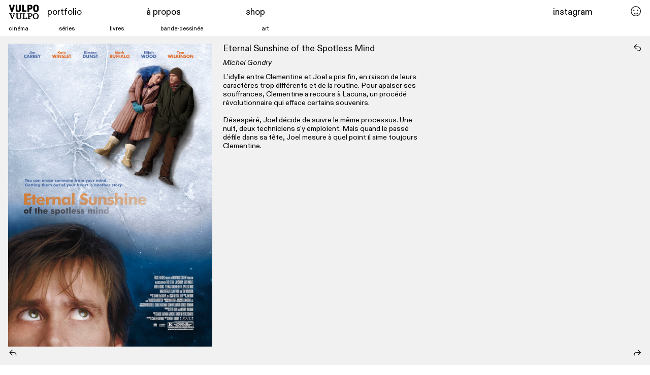

--- FILE ---
content_type: text/html; charset=UTF-8
request_url: https://vulpovulpo.com/Eternal-Sunshine-of-the-Spotless-Mind
body_size: 39440
content:
<!DOCTYPE html>
<!-- 

        Running on cargo.site

-->
<html lang="en" data-predefined-style="true" data-css-presets="true" data-css-preset data-typography-preset>
	<head>
<script>
				var __cargo_context__ = 'live';
				var __cargo_js_ver__ = 'c=2806793921';
				var __cargo_maint__ = false;
				
				
			</script>
					<meta http-equiv="X-UA-Compatible" content="IE=edge,chrome=1">
		<meta http-equiv="Content-Type" content="text/html; charset=utf-8">
		<meta name="viewport" content="initial-scale=1.0, maximum-scale=1.0, user-scalable=no">
		
			<meta name="robots" content="index,follow">
		<title>Eternal Sunshine of the Spotless Mind — vulpovulpo</title>
		<meta name="description" content="Eternal Sunshine of the Spotless Mind Michel Gondry L'idylle entre Clementine et Joel a pris fin, en raison de leurs caractères trop différents et de la...">
				<meta name="twitter:card" content="summary_large_image">
		<meta name="twitter:title" content="Eternal Sunshine of the Spotless Mind — vulpovulpo">
		<meta name="twitter:description" content="Eternal Sunshine of the Spotless Mind Michel Gondry L'idylle entre Clementine et Joel a pris fin, en raison de leurs caractères trop différents et de la...">
		<meta name="twitter:image" content="https://freight.cargo.site/w/1000/i/e17cbe0208c7d57eadbc52aa245e54b005130189218942c9f68379db4403bd6b/9eff16_8346ef4cbffa4a89928ee2befd8339e9mv2.jpg">
		<meta property="og:locale" content="en_US">
		<meta property="og:title" content="Eternal Sunshine of the Spotless Mind — vulpovulpo">
		<meta property="og:description" content="Eternal Sunshine of the Spotless Mind Michel Gondry L'idylle entre Clementine et Joel a pris fin, en raison de leurs caractères trop différents et de la...">
		<meta property="og:url" content="https://vulpovulpo.com/Eternal-Sunshine-of-the-Spotless-Mind">
		<meta property="og:image" content="https://freight.cargo.site/w/1000/i/e17cbe0208c7d57eadbc52aa245e54b005130189218942c9f68379db4403bd6b/9eff16_8346ef4cbffa4a89928ee2befd8339e9mv2.jpg">
		<meta property="og:type" content="website">

		<link rel="preconnect" href="https://static.cargo.site" crossorigin>
		<link rel="preconnect" href="https://freight.cargo.site" crossorigin>
				<link rel="preconnect" href="https://type.cargo.site" crossorigin>

		<!--<link rel="preload" href="https://static.cargo.site/assets/social/IconFont-Regular-0.9.3.woff2" as="font" type="font/woff" crossorigin>-->

		

		<link href="https://freight.cargo.site/t/original/i/2100d0837a08093a878418966e4469881ce29cdcbf3200397550b757deb1df66/favicon.ico" rel="shortcut icon">
		<link href="https://vulpovulpo.com/rss" rel="alternate" type="application/rss+xml" title="vulpovulpo feed">

		<link href="https://vulpovulpo.com/stylesheet?c=2806793921&1718699431" id="member_stylesheet" rel="stylesheet" type="text/css" />
<style id="">@font-face{font-family:Icons;src:url(https://static.cargo.site/assets/social/IconFont-Regular-0.9.3.woff2);unicode-range:U+E000-E15C,U+F0000,U+FE0E}@font-face{font-family:Icons;src:url(https://static.cargo.site/assets/social/IconFont-Regular-0.9.3.woff2);font-weight:240;unicode-range:U+E000-E15C,U+F0000,U+FE0E}@font-face{font-family:Icons;src:url(https://static.cargo.site/assets/social/IconFont-Regular-0.9.3.woff2);unicode-range:U+E000-E15C,U+F0000,U+FE0E;font-weight:400}@font-face{font-family:Icons;src:url(https://static.cargo.site/assets/social/IconFont-Regular-0.9.3.woff2);unicode-range:U+E000-E15C,U+F0000,U+FE0E;font-weight:600}@font-face{font-family:Icons;src:url(https://static.cargo.site/assets/social/IconFont-Regular-0.9.3.woff2);unicode-range:U+E000-E15C,U+F0000,U+FE0E;font-weight:800}@font-face{font-family:Icons;src:url(https://static.cargo.site/assets/social/IconFont-Regular-0.9.3.woff2);unicode-range:U+E000-E15C,U+F0000,U+FE0E;font-style:italic}@font-face{font-family:Icons;src:url(https://static.cargo.site/assets/social/IconFont-Regular-0.9.3.woff2);unicode-range:U+E000-E15C,U+F0000,U+FE0E;font-weight:200;font-style:italic}@font-face{font-family:Icons;src:url(https://static.cargo.site/assets/social/IconFont-Regular-0.9.3.woff2);unicode-range:U+E000-E15C,U+F0000,U+FE0E;font-weight:400;font-style:italic}@font-face{font-family:Icons;src:url(https://static.cargo.site/assets/social/IconFont-Regular-0.9.3.woff2);unicode-range:U+E000-E15C,U+F0000,U+FE0E;font-weight:600;font-style:italic}@font-face{font-family:Icons;src:url(https://static.cargo.site/assets/social/IconFont-Regular-0.9.3.woff2);unicode-range:U+E000-E15C,U+F0000,U+FE0E;font-weight:800;font-style:italic}body.iconfont-loading,body.iconfont-loading *{color:transparent!important}body{-moz-osx-font-smoothing:grayscale;-webkit-font-smoothing:antialiased;-webkit-text-size-adjust:none}body.no-scroll{overflow:hidden}/*!
 * Content
 */.page{word-wrap:break-word}:focus{outline:0}.pointer-events-none{pointer-events:none}.pointer-events-auto{pointer-events:auto}.pointer-events-none .page_content .audio-player,.pointer-events-none .page_content .shop_product,.pointer-events-none .page_content a,.pointer-events-none .page_content audio,.pointer-events-none .page_content button,.pointer-events-none .page_content details,.pointer-events-none .page_content iframe,.pointer-events-none .page_content img,.pointer-events-none .page_content input,.pointer-events-none .page_content video{pointer-events:auto}.pointer-events-none .page_content *>a,.pointer-events-none .page_content>a{position:relative}s *{text-transform:inherit}#toolset{position:fixed;bottom:10px;right:10px;z-index:8}.mobile #toolset,.template_site_inframe #toolset{display:none}#toolset a{display:block;height:24px;width:24px;margin:0;padding:0;text-decoration:none;background:rgba(0,0,0,.2)}#toolset a:hover{background:rgba(0,0,0,.8)}[data-adminview] #toolset a,[data-adminview] #toolset_admin a{background:rgba(0,0,0,.04);pointer-events:none;cursor:default}#toolset_admin a:active{background:rgba(0,0,0,.7)}#toolset_admin a svg>*{transform:scale(1.1) translate(0,-.5px);transform-origin:50% 50%}#toolset_admin a svg{pointer-events:none;width:100%!important;height:auto!important}#following-container{overflow:auto;-webkit-overflow-scrolling:touch}#following-container iframe{height:100%;width:100%;position:absolute;top:0;left:0;right:0;bottom:0}:root{--following-width:-400px;--following-animation-duration:450ms}@keyframes following-open{0%{transform:translateX(0)}100%{transform:translateX(var(--following-width))}}@keyframes following-open-inverse{0%{transform:translateX(0)}100%{transform:translateX(calc(-1 * var(--following-width)))}}@keyframes following-close{0%{transform:translateX(var(--following-width))}100%{transform:translateX(0)}}@keyframes following-close-inverse{0%{transform:translateX(calc(-1 * var(--following-width)))}100%{transform:translateX(0)}}body.animate-left{animation:following-open var(--following-animation-duration);animation-fill-mode:both;animation-timing-function:cubic-bezier(.24,1,.29,1)}#following-container.animate-left{animation:following-close-inverse var(--following-animation-duration);animation-fill-mode:both;animation-timing-function:cubic-bezier(.24,1,.29,1)}#following-container.animate-left #following-frame{animation:following-close var(--following-animation-duration);animation-fill-mode:both;animation-timing-function:cubic-bezier(.24,1,.29,1)}body.animate-right{animation:following-close var(--following-animation-duration);animation-fill-mode:both;animation-timing-function:cubic-bezier(.24,1,.29,1)}#following-container.animate-right{animation:following-open-inverse var(--following-animation-duration);animation-fill-mode:both;animation-timing-function:cubic-bezier(.24,1,.29,1)}#following-container.animate-right #following-frame{animation:following-open var(--following-animation-duration);animation-fill-mode:both;animation-timing-function:cubic-bezier(.24,1,.29,1)}.slick-slider{position:relative;display:block;-moz-box-sizing:border-box;box-sizing:border-box;-webkit-user-select:none;-moz-user-select:none;-ms-user-select:none;user-select:none;-webkit-touch-callout:none;-khtml-user-select:none;-ms-touch-action:pan-y;touch-action:pan-y;-webkit-tap-highlight-color:transparent}.slick-list{position:relative;display:block;overflow:hidden;margin:0;padding:0}.slick-list:focus{outline:0}.slick-list.dragging{cursor:pointer;cursor:hand}.slick-slider .slick-list,.slick-slider .slick-track{transform:translate3d(0,0,0);will-change:transform}.slick-track{position:relative;top:0;left:0;display:block}.slick-track:after,.slick-track:before{display:table;content:'';width:1px;height:1px;margin-top:-1px;margin-left:-1px}.slick-track:after{clear:both}.slick-loading .slick-track{visibility:hidden}.slick-slide{display:none;float:left;height:100%;min-height:1px}[dir=rtl] .slick-slide{float:right}.content .slick-slide img{display:inline-block}.content .slick-slide img:not(.image-zoom){cursor:pointer}.content .scrub .slick-list,.content .scrub .slick-slide img:not(.image-zoom){cursor:ew-resize}body.slideshow-scrub-dragging *{cursor:ew-resize!important}.content .slick-slide img:not([src]),.content .slick-slide img[src='']{width:100%;height:auto}.slick-slide.slick-loading img{display:none}.slick-slide.dragging img{pointer-events:none}.slick-initialized .slick-slide{display:block}.slick-loading .slick-slide{visibility:hidden}.slick-vertical .slick-slide{display:block;height:auto;border:1px solid transparent}.slick-arrow.slick-hidden{display:none}.slick-arrow{position:absolute;z-index:9;width:0;top:0;height:100%;cursor:pointer;will-change:opacity;-webkit-transition:opacity 333ms cubic-bezier(.4,0,.22,1);transition:opacity 333ms cubic-bezier(.4,0,.22,1)}.slick-arrow.hidden{opacity:0}.slick-arrow svg{position:absolute;width:36px;height:36px;top:0;left:0;right:0;bottom:0;margin:auto;transform:translate(.25px,.25px)}.slick-arrow svg.right-arrow{transform:translate(.25px,.25px) scaleX(-1)}.slick-arrow svg:active{opacity:.75}.slick-arrow svg .arrow-shape{fill:none!important;stroke:#fff;stroke-linecap:square}.slick-arrow svg .arrow-outline{fill:none!important;stroke-width:2.5px;stroke:rgba(0,0,0,.6);stroke-linecap:square}.slick-arrow.slick-next{right:0;text-align:right}.slick-next svg,.wallpaper-navigation .slick-next svg{margin-right:10px}.mobile .slick-next svg{margin-right:10px}.slick-arrow.slick-prev{text-align:left}.slick-prev svg,.wallpaper-navigation .slick-prev svg{margin-left:10px}.mobile .slick-prev svg{margin-left:10px}.loading_animation{display:none;vertical-align:middle;z-index:15;line-height:0;pointer-events:none;border-radius:100%}.loading_animation.hidden{display:none}.loading_animation.pulsing{opacity:0;display:inline-block;animation-delay:.1s;-webkit-animation-delay:.1s;-moz-animation-delay:.1s;animation-duration:12s;animation-iteration-count:infinite;animation:fade-pulse-in .5s ease-in-out;-moz-animation:fade-pulse-in .5s ease-in-out;-webkit-animation:fade-pulse-in .5s ease-in-out;-webkit-animation-fill-mode:forwards;-moz-animation-fill-mode:forwards;animation-fill-mode:forwards}.loading_animation.pulsing.no-delay{animation-delay:0s;-webkit-animation-delay:0s;-moz-animation-delay:0s}.loading_animation div{border-radius:100%}.loading_animation div svg{max-width:100%;height:auto}.loading_animation div,.loading_animation div svg{width:20px;height:20px}.loading_animation.full-width svg{width:100%;height:auto}.loading_animation.full-width.big svg{width:100px;height:100px}.loading_animation div svg>*{fill:#ccc}.loading_animation div{-webkit-animation:spin-loading 12s ease-out;-webkit-animation-iteration-count:infinite;-moz-animation:spin-loading 12s ease-out;-moz-animation-iteration-count:infinite;animation:spin-loading 12s ease-out;animation-iteration-count:infinite}.loading_animation.hidden{display:none}[data-backdrop] .loading_animation{position:absolute;top:15px;left:15px;z-index:99}.loading_animation.position-absolute.middle{top:calc(50% - 10px);left:calc(50% - 10px)}.loading_animation.position-absolute.topleft{top:0;left:0}.loading_animation.position-absolute.middleright{top:calc(50% - 10px);right:1rem}.loading_animation.position-absolute.middleleft{top:calc(50% - 10px);left:1rem}.loading_animation.gray div svg>*{fill:#999}.loading_animation.gray-dark div svg>*{fill:#666}.loading_animation.gray-darker div svg>*{fill:#555}.loading_animation.gray-light div svg>*{fill:#ccc}.loading_animation.white div svg>*{fill:rgba(255,255,255,.85)}.loading_animation.blue div svg>*{fill:#698fff}.loading_animation.inline{display:inline-block;margin-bottom:.5ex}.loading_animation.inline.left{margin-right:.5ex}@-webkit-keyframes fade-pulse-in{0%{opacity:0}50%{opacity:.5}100%{opacity:1}}@-moz-keyframes fade-pulse-in{0%{opacity:0}50%{opacity:.5}100%{opacity:1}}@keyframes fade-pulse-in{0%{opacity:0}50%{opacity:.5}100%{opacity:1}}@-webkit-keyframes pulsate{0%{opacity:1}50%{opacity:0}100%{opacity:1}}@-moz-keyframes pulsate{0%{opacity:1}50%{opacity:0}100%{opacity:1}}@keyframes pulsate{0%{opacity:1}50%{opacity:0}100%{opacity:1}}@-webkit-keyframes spin-loading{0%{transform:rotate(0)}9%{transform:rotate(1050deg)}18%{transform:rotate(-1090deg)}20%{transform:rotate(-1080deg)}23%{transform:rotate(-1080deg)}28%{transform:rotate(-1095deg)}29%{transform:rotate(-1065deg)}34%{transform:rotate(-1080deg)}35%{transform:rotate(-1050deg)}40%{transform:rotate(-1065deg)}41%{transform:rotate(-1035deg)}44%{transform:rotate(-1035deg)}47%{transform:rotate(-2160deg)}50%{transform:rotate(-2160deg)}56%{transform:rotate(45deg)}60%{transform:rotate(45deg)}80%{transform:rotate(6120deg)}100%{transform:rotate(0)}}@keyframes spin-loading{0%{transform:rotate(0)}9%{transform:rotate(1050deg)}18%{transform:rotate(-1090deg)}20%{transform:rotate(-1080deg)}23%{transform:rotate(-1080deg)}28%{transform:rotate(-1095deg)}29%{transform:rotate(-1065deg)}34%{transform:rotate(-1080deg)}35%{transform:rotate(-1050deg)}40%{transform:rotate(-1065deg)}41%{transform:rotate(-1035deg)}44%{transform:rotate(-1035deg)}47%{transform:rotate(-2160deg)}50%{transform:rotate(-2160deg)}56%{transform:rotate(45deg)}60%{transform:rotate(45deg)}80%{transform:rotate(6120deg)}100%{transform:rotate(0)}}[grid-row]{align-items:flex-start;box-sizing:border-box;display:-webkit-box;display:-webkit-flex;display:-ms-flexbox;display:flex;-webkit-flex-wrap:wrap;-ms-flex-wrap:wrap;flex-wrap:wrap}[grid-col]{box-sizing:border-box}[grid-row] [grid-col].empty:after{content:"\0000A0";cursor:text}body.mobile[data-adminview=content-editproject] [grid-row] [grid-col].empty:after{display:none}[grid-col=auto]{-webkit-box-flex:1;-webkit-flex:1;-ms-flex:1;flex:1}[grid-col=x12]{width:100%}[grid-col=x11]{width:50%}[grid-col=x10]{width:33.33%}[grid-col=x9]{width:25%}[grid-col=x8]{width:20%}[grid-col=x7]{width:16.666666667%}[grid-col=x6]{width:14.285714286%}[grid-col=x5]{width:12.5%}[grid-col=x4]{width:11.111111111%}[grid-col=x3]{width:10%}[grid-col=x2]{width:9.090909091%}[grid-col=x1]{width:8.333333333%}[grid-col="1"]{width:8.33333%}[grid-col="2"]{width:16.66667%}[grid-col="3"]{width:25%}[grid-col="4"]{width:33.33333%}[grid-col="5"]{width:41.66667%}[grid-col="6"]{width:50%}[grid-col="7"]{width:58.33333%}[grid-col="8"]{width:66.66667%}[grid-col="9"]{width:75%}[grid-col="10"]{width:83.33333%}[grid-col="11"]{width:91.66667%}[grid-col="12"]{width:100%}body.mobile [grid-responsive] [grid-col]{width:100%;-webkit-box-flex:none;-webkit-flex:none;-ms-flex:none;flex:none}[data-ce-host=true][contenteditable=true] [grid-pad]{pointer-events:none}[data-ce-host=true][contenteditable=true] [grid-pad]>*{pointer-events:auto}[grid-pad="0"]{padding:0}[grid-pad="0.25"]{padding:.125rem}[grid-pad="0.5"]{padding:.25rem}[grid-pad="0.75"]{padding:.375rem}[grid-pad="1"]{padding:.5rem}[grid-pad="1.25"]{padding:.625rem}[grid-pad="1.5"]{padding:.75rem}[grid-pad="1.75"]{padding:.875rem}[grid-pad="2"]{padding:1rem}[grid-pad="2.5"]{padding:1.25rem}[grid-pad="3"]{padding:1.5rem}[grid-pad="3.5"]{padding:1.75rem}[grid-pad="4"]{padding:2rem}[grid-pad="5"]{padding:2.5rem}[grid-pad="6"]{padding:3rem}[grid-pad="7"]{padding:3.5rem}[grid-pad="8"]{padding:4rem}[grid-pad="9"]{padding:4.5rem}[grid-pad="10"]{padding:5rem}[grid-gutter="0"]{margin:0}[grid-gutter="0.5"]{margin:-.25rem}[grid-gutter="1"]{margin:-.5rem}[grid-gutter="1.5"]{margin:-.75rem}[grid-gutter="2"]{margin:-1rem}[grid-gutter="2.5"]{margin:-1.25rem}[grid-gutter="3"]{margin:-1.5rem}[grid-gutter="3.5"]{margin:-1.75rem}[grid-gutter="4"]{margin:-2rem}[grid-gutter="5"]{margin:-2.5rem}[grid-gutter="6"]{margin:-3rem}[grid-gutter="7"]{margin:-3.5rem}[grid-gutter="8"]{margin:-4rem}[grid-gutter="10"]{margin:-5rem}[grid-gutter="12"]{margin:-6rem}[grid-gutter="14"]{margin:-7rem}[grid-gutter="16"]{margin:-8rem}[grid-gutter="18"]{margin:-9rem}[grid-gutter="20"]{margin:-10rem}small{max-width:100%;text-decoration:inherit}img:not([src]),img[src='']{outline:1px solid rgba(177,177,177,.4);outline-offset:-1px;content:url([data-uri])}img.image-zoom{cursor:-webkit-zoom-in;cursor:-moz-zoom-in;cursor:zoom-in}#imprimatur{color:#333;font-size:10px;font-family:-apple-system,BlinkMacSystemFont,"Segoe UI",Roboto,Oxygen,Ubuntu,Cantarell,"Open Sans","Helvetica Neue",sans-serif,"Sans Serif",Icons;/*!System*/position:fixed;opacity:.3;right:-28px;bottom:160px;transform:rotate(270deg);-ms-transform:rotate(270deg);-webkit-transform:rotate(270deg);z-index:8;text-transform:uppercase;color:#999;opacity:.5;padding-bottom:2px;text-decoration:none}.mobile #imprimatur{display:none}bodycopy cargo-link a{font-family:-apple-system,BlinkMacSystemFont,"Segoe UI",Roboto,Oxygen,Ubuntu,Cantarell,"Open Sans","Helvetica Neue",sans-serif,"Sans Serif",Icons;/*!System*/font-size:12px;font-style:normal;font-weight:400;transform:rotate(270deg);text-decoration:none;position:fixed!important;right:-27px;bottom:100px;text-decoration:none;letter-spacing:normal;background:0 0;border:0;border-bottom:0;outline:0}/*! PhotoSwipe Default UI CSS by Dmitry Semenov | photoswipe.com | MIT license */.pswp--has_mouse .pswp__button--arrow--left,.pswp--has_mouse .pswp__button--arrow--right,.pswp__ui{visibility:visible}.pswp--minimal--dark .pswp__top-bar,.pswp__button{background:0 0}.pswp,.pswp__bg,.pswp__container,.pswp__img--placeholder,.pswp__zoom-wrap,.quick-view-navigation{-webkit-backface-visibility:hidden}.pswp__button{cursor:pointer;opacity:1;-webkit-appearance:none;transition:opacity .2s;-webkit-box-shadow:none;box-shadow:none}.pswp__button-close>svg{top:10px;right:10px;margin-left:auto}.pswp--touch .quick-view-navigation{display:none}.pswp__ui{-webkit-font-smoothing:auto;opacity:1;z-index:1550}.quick-view-navigation{will-change:opacity;-webkit-transition:opacity 333ms cubic-bezier(.4,0,.22,1);transition:opacity 333ms cubic-bezier(.4,0,.22,1)}.quick-view-navigation .pswp__group .pswp__button{pointer-events:auto}.pswp__button>svg{position:absolute;width:36px;height:36px}.quick-view-navigation .pswp__group:active svg{opacity:.75}.pswp__button svg .shape-shape{fill:#fff}.pswp__button svg .shape-outline{fill:#000}.pswp__button-prev>svg{top:0;bottom:0;left:10px;margin:auto}.pswp__button-next>svg{top:0;bottom:0;right:10px;margin:auto}.quick-view-navigation .pswp__group .pswp__button-prev{position:absolute;left:0;top:0;width:0;height:100%}.quick-view-navigation .pswp__group .pswp__button-next{position:absolute;right:0;top:0;width:0;height:100%}.quick-view-navigation .close-button,.quick-view-navigation .left-arrow,.quick-view-navigation .right-arrow{transform:translate(.25px,.25px)}.quick-view-navigation .right-arrow{transform:translate(.25px,.25px) scaleX(-1)}.pswp__button svg .shape-outline{fill:transparent!important;stroke:#000;stroke-width:2.5px;stroke-linecap:square}.pswp__button svg .shape-shape{fill:transparent!important;stroke:#fff;stroke-width:1.5px;stroke-linecap:square}.pswp__bg,.pswp__scroll-wrap,.pswp__zoom-wrap{width:100%;position:absolute}.quick-view-navigation .pswp__group .pswp__button-close{margin:0}.pswp__container,.pswp__item,.pswp__zoom-wrap{right:0;bottom:0;top:0;position:absolute;left:0}.pswp__ui--hidden .pswp__button{opacity:.001}.pswp__ui--hidden .pswp__button,.pswp__ui--hidden .pswp__button *{pointer-events:none}.pswp .pswp__ui.pswp__ui--displaynone{display:none}.pswp__element--disabled{display:none!important}/*! PhotoSwipe main CSS by Dmitry Semenov | photoswipe.com | MIT license */.pswp{position:fixed;display:none;height:100%;width:100%;top:0;left:0;right:0;bottom:0;margin:auto;-ms-touch-action:none;touch-action:none;z-index:9999999;-webkit-text-size-adjust:100%;line-height:initial;letter-spacing:initial;outline:0}.pswp img{max-width:none}.pswp--zoom-disabled .pswp__img{cursor:default!important}.pswp--animate_opacity{opacity:.001;will-change:opacity;-webkit-transition:opacity 333ms cubic-bezier(.4,0,.22,1);transition:opacity 333ms cubic-bezier(.4,0,.22,1)}.pswp--open{display:block}.pswp--zoom-allowed .pswp__img{cursor:-webkit-zoom-in;cursor:-moz-zoom-in;cursor:zoom-in}.pswp--zoomed-in .pswp__img{cursor:-webkit-grab;cursor:-moz-grab;cursor:grab}.pswp--dragging .pswp__img{cursor:-webkit-grabbing;cursor:-moz-grabbing;cursor:grabbing}.pswp__bg{left:0;top:0;height:100%;opacity:0;transform:translateZ(0);will-change:opacity}.pswp__scroll-wrap{left:0;top:0;height:100%}.pswp__container,.pswp__zoom-wrap{-ms-touch-action:none;touch-action:none}.pswp__container,.pswp__img{-webkit-user-select:none;-moz-user-select:none;-ms-user-select:none;user-select:none;-webkit-tap-highlight-color:transparent;-webkit-touch-callout:none}.pswp__zoom-wrap{-webkit-transform-origin:left top;-ms-transform-origin:left top;transform-origin:left top;-webkit-transition:-webkit-transform 222ms cubic-bezier(.4,0,.22,1);transition:transform 222ms cubic-bezier(.4,0,.22,1)}.pswp__bg{-webkit-transition:opacity 222ms cubic-bezier(.4,0,.22,1);transition:opacity 222ms cubic-bezier(.4,0,.22,1)}.pswp--animated-in .pswp__bg,.pswp--animated-in .pswp__zoom-wrap{-webkit-transition:none;transition:none}.pswp--hide-overflow .pswp__scroll-wrap,.pswp--hide-overflow.pswp{overflow:hidden}.pswp__img{position:absolute;width:auto;height:auto;top:0;left:0}.pswp__img--placeholder--blank{background:#222}.pswp--ie .pswp__img{width:100%!important;height:auto!important;left:0;top:0}.pswp__ui--idle{opacity:0}.pswp__error-msg{position:absolute;left:0;top:50%;width:100%;text-align:center;font-size:14px;line-height:16px;margin-top:-8px;color:#ccc}.pswp__error-msg a{color:#ccc;text-decoration:underline}.pswp__error-msg{font-family:-apple-system,BlinkMacSystemFont,"Segoe UI",Roboto,Oxygen,Ubuntu,Cantarell,"Open Sans","Helvetica Neue",sans-serif}.quick-view.mouse-down .iframe-item{pointer-events:none!important}.quick-view-caption-positioner{pointer-events:none;width:100%;height:100%}.quick-view-caption-wrapper{margin:auto;position:absolute;bottom:0;left:0;right:0}.quick-view-horizontal-align-left .quick-view-caption-wrapper{margin-left:0}.quick-view-horizontal-align-right .quick-view-caption-wrapper{margin-right:0}[data-quick-view-caption]{transition:.1s opacity ease-in-out;position:absolute;bottom:0;left:0;right:0}.quick-view-horizontal-align-left [data-quick-view-caption]{text-align:left}.quick-view-horizontal-align-right [data-quick-view-caption]{text-align:right}.quick-view-caption{transition:.1s opacity ease-in-out}.quick-view-caption>*{display:inline-block}.quick-view-caption *{pointer-events:auto}.quick-view-caption.hidden{opacity:0}.shop_product .dropdown_wrapper{flex:0 0 100%;position:relative}.shop_product select{appearance:none;-moz-appearance:none;-webkit-appearance:none;outline:0;-webkit-font-smoothing:antialiased;-moz-osx-font-smoothing:grayscale;cursor:pointer;border-radius:0;white-space:nowrap;overflow:hidden!important;text-overflow:ellipsis}.shop_product select.dropdown::-ms-expand{display:none}.shop_product a{cursor:pointer;border-bottom:none;text-decoration:none}.shop_product a.out-of-stock{pointer-events:none}body.audio-player-dragging *{cursor:ew-resize!important}.audio-player{display:inline-flex;flex:1 0 calc(100% - 2px);width:calc(100% - 2px)}.audio-player .button{height:100%;flex:0 0 3.3rem;display:flex}.audio-player .separator{left:3.3rem;height:100%}.audio-player .buffer{width:0%;height:100%;transition:left .3s linear,width .3s linear}.audio-player.seeking .buffer{transition:left 0s,width 0s}.audio-player.seeking{user-select:none;-webkit-user-select:none;cursor:ew-resize}.audio-player.seeking *{user-select:none;-webkit-user-select:none;cursor:ew-resize}.audio-player .bar{overflow:hidden;display:flex;justify-content:space-between;align-content:center;flex-grow:1}.audio-player .progress{width:0%;height:100%;transition:width .3s linear}.audio-player.seeking .progress{transition:width 0s}.audio-player .pause,.audio-player .play{cursor:pointer;height:100%}.audio-player .note-icon{margin:auto 0;order:2;flex:0 1 auto}.audio-player .title{white-space:nowrap;overflow:hidden;text-overflow:ellipsis;pointer-events:none;user-select:none;padding:.5rem 0 .5rem 1rem;margin:auto auto auto 0;flex:0 3 auto;min-width:0;width:100%}.audio-player .total-time{flex:0 1 auto;margin:auto 0}.audio-player .current-time,.audio-player .play-text{flex:0 1 auto;margin:auto 0}.audio-player .stream-anim{user-select:none;margin:auto auto auto 0}.audio-player .stream-anim span{display:inline-block}.audio-player .buffer,.audio-player .current-time,.audio-player .note-svg,.audio-player .play-text,.audio-player .separator,.audio-player .total-time{user-select:none;pointer-events:none}.audio-player .buffer,.audio-player .play-text,.audio-player .progress{position:absolute}.audio-player,.audio-player .bar,.audio-player .button,.audio-player .current-time,.audio-player .note-icon,.audio-player .pause,.audio-player .play,.audio-player .total-time{position:relative}body.mobile .audio-player,body.mobile .audio-player *{-webkit-touch-callout:none}#standalone-admin-frame{border:0;width:400px;position:absolute;right:0;top:0;height:100vh;z-index:99}body[standalone-admin=true] #standalone-admin-frame{transform:translate(0,0)}body[standalone-admin=true] .main_container{width:calc(100% - 400px)}body[standalone-admin=false] #standalone-admin-frame{transform:translate(100%,0)}body[standalone-admin=false] .main_container{width:100%}.toggle_standaloneAdmin{position:fixed;top:0;right:400px;height:40px;width:40px;z-index:999;cursor:pointer;background-color:rgba(0,0,0,.4)}.toggle_standaloneAdmin:active{opacity:.7}body[standalone-admin=false] .toggle_standaloneAdmin{right:0}.toggle_standaloneAdmin *{color:#fff;fill:#fff}.toggle_standaloneAdmin svg{padding:6px;width:100%;height:100%;opacity:.85}body[standalone-admin=false] .toggle_standaloneAdmin #close,body[standalone-admin=true] .toggle_standaloneAdmin #backdropsettings{display:none}.toggle_standaloneAdmin>div{width:100%;height:100%}#admin_toggle_button{position:fixed;top:50%;transform:translate(0,-50%);right:400px;height:36px;width:12px;z-index:999;cursor:pointer;background-color:rgba(0,0,0,.09);padding-left:2px;margin-right:5px}#admin_toggle_button .bar{content:'';background:rgba(0,0,0,.09);position:fixed;width:5px;bottom:0;top:0;z-index:10}#admin_toggle_button:active{background:rgba(0,0,0,.065)}#admin_toggle_button *{color:#fff;fill:#fff}#admin_toggle_button svg{padding:0;width:16px;height:36px;margin-left:1px;opacity:1}#admin_toggle_button svg *{fill:#fff;opacity:1}#admin_toggle_button[data-state=closed] .toggle_admin_close{display:none}#admin_toggle_button[data-state=closed],#admin_toggle_button[data-state=closed] .toggle_admin_open{width:20px;cursor:pointer;margin:0}#admin_toggle_button[data-state=closed] svg{margin-left:2px}#admin_toggle_button[data-state=open] .toggle_admin_open{display:none}select,select *{text-rendering:auto!important}b b{font-weight:inherit}*{-webkit-box-sizing:border-box;-moz-box-sizing:border-box;box-sizing:border-box}customhtml>*{position:relative;z-index:10}body,html{min-height:100vh;margin:0;padding:0}html{touch-action:manipulation;position:relative;background-color:#fff}.main_container{min-height:100vh;width:100%;overflow:hidden}.container{display:-webkit-box;display:-webkit-flex;display:-moz-box;display:-ms-flexbox;display:flex;-webkit-flex-wrap:wrap;-moz-flex-wrap:wrap;-ms-flex-wrap:wrap;flex-wrap:wrap;max-width:100%;width:100%;overflow:visible}.container{align-items:flex-start;-webkit-align-items:flex-start}.page{z-index:2}.page ul li>text-limit{display:block}.content,.content_container,.pinned{-webkit-flex:1 0 auto;-moz-flex:1 0 auto;-ms-flex:1 0 auto;flex:1 0 auto;max-width:100%}.content_container{width:100%}.content_container.full_height{min-height:100vh}.page_background{position:absolute;top:0;left:0;width:100%;height:100%}.page_container{position:relative;overflow:visible;width:100%}.backdrop{position:absolute;top:0;z-index:1;width:100%;height:100%;max-height:100vh}.backdrop>div{position:absolute;top:0;left:0;width:100%;height:100%;-webkit-backface-visibility:hidden;backface-visibility:hidden;transform:translate3d(0,0,0);contain:strict}[data-backdrop].backdrop>div[data-overflowing]{max-height:100vh;position:absolute;top:0;left:0}body.mobile [split-responsive]{display:flex;flex-direction:column}body.mobile [split-responsive] .container{width:100%;order:2}body.mobile [split-responsive] .backdrop{position:relative;height:50vh;width:100%;order:1}body.mobile [split-responsive] [data-auxiliary].backdrop{position:absolute;height:50vh;width:100%;order:1}.page{position:relative;z-index:2}img[data-align=left]{float:left}img[data-align=right]{float:right}[data-rotation]{transform-origin:center center}.content .page_content:not([contenteditable=true]) [data-draggable]{pointer-events:auto!important;backface-visibility:hidden}.preserve-3d{-moz-transform-style:preserve-3d;transform-style:preserve-3d}.content .page_content:not([contenteditable=true]) [data-draggable] iframe{pointer-events:none!important}.dragging-active iframe{pointer-events:none!important}.content .page_content:not([contenteditable=true]) [data-draggable]:active{opacity:1}.content .scroll-transition-fade{transition:transform 1s ease-in-out,opacity .8s ease-in-out}.content .scroll-transition-fade.below-viewport{opacity:0;transform:translateY(40px)}.mobile.full_width .page_container:not([split-layout]) .container_width{width:100%}[data-view=pinned_bottom] .bottom_pin_invisibility{visibility:hidden}.pinned{position:relative;width:100%}.pinned .page_container.accommodate:not(.fixed):not(.overlay){z-index:2}.pinned .page_container.overlay{position:absolute;z-index:4}.pinned .page_container.overlay.fixed{position:fixed}.pinned .page_container.overlay.fixed .page{max-height:100vh;-webkit-overflow-scrolling:touch}.pinned .page_container.overlay.fixed .page.allow-scroll{overflow-y:auto;overflow-x:hidden}.pinned .page_container.overlay.fixed .page.allow-scroll{align-items:flex-start;-webkit-align-items:flex-start}.pinned .page_container .page.allow-scroll::-webkit-scrollbar{width:0;background:0 0;display:none}.pinned.pinned_top .page_container.overlay{left:0;top:0}.pinned.pinned_bottom .page_container.overlay{left:0;bottom:0}div[data-container=set]:empty{margin-top:1px}.thumbnails{position:relative;z-index:1}[thumbnails=grid]{align-items:baseline}[thumbnails=justify] .thumbnail{box-sizing:content-box}[thumbnails][data-padding-zero] .thumbnail{margin-bottom:-1px}[thumbnails=montessori] .thumbnail{pointer-events:auto;position:absolute}[thumbnails] .thumbnail>a{display:block;text-decoration:none}[thumbnails=montessori]{height:0}[thumbnails][data-resizing],[thumbnails][data-resizing] *{cursor:nwse-resize}[thumbnails] .thumbnail .resize-handle{cursor:nwse-resize;width:26px;height:26px;padding:5px;position:absolute;opacity:.75;right:-1px;bottom:-1px;z-index:100}[thumbnails][data-resizing] .resize-handle{display:none}[thumbnails] .thumbnail .resize-handle svg{position:absolute;top:0;left:0}[thumbnails] .thumbnail .resize-handle:hover{opacity:1}[data-can-move].thumbnail .resize-handle svg .resize_path_outline{fill:#fff}[data-can-move].thumbnail .resize-handle svg .resize_path{fill:#000}[thumbnails=montessori] .thumbnail_sizer{height:0;width:100%;position:relative;padding-bottom:100%;pointer-events:none}[thumbnails] .thumbnail img{display:block;min-height:3px;margin-bottom:0}[thumbnails] .thumbnail img:not([src]),img[src=""]{margin:0!important;width:100%;min-height:3px;height:100%!important;position:absolute}[aspect-ratio="1x1"].thumb_image{height:0;padding-bottom:100%;overflow:hidden}[aspect-ratio="4x3"].thumb_image{height:0;padding-bottom:75%;overflow:hidden}[aspect-ratio="16x9"].thumb_image{height:0;padding-bottom:56.25%;overflow:hidden}[thumbnails] .thumb_image{width:100%;position:relative}[thumbnails][thumbnail-vertical-align=top]{align-items:flex-start}[thumbnails][thumbnail-vertical-align=middle]{align-items:center}[thumbnails][thumbnail-vertical-align=bottom]{align-items:baseline}[thumbnails][thumbnail-horizontal-align=left]{justify-content:flex-start}[thumbnails][thumbnail-horizontal-align=middle]{justify-content:center}[thumbnails][thumbnail-horizontal-align=right]{justify-content:flex-end}.thumb_image.default_image>svg{position:absolute;top:0;left:0;bottom:0;right:0;width:100%;height:100%}.thumb_image.default_image{outline:1px solid #ccc;outline-offset:-1px;position:relative}.mobile.full_width [data-view=Thumbnail] .thumbnails_width{width:100%}.content [data-draggable] a:active,.content [data-draggable] img:active{opacity:initial}.content .draggable-dragging{opacity:initial}[data-draggable].draggable_visible{visibility:visible}[data-draggable].draggable_hidden{visibility:hidden}.gallery_card [data-draggable],.marquee [data-draggable]{visibility:inherit}[data-draggable]{visibility:visible;background-color:rgba(0,0,0,.003)}#site_menu_panel_container .image-gallery:not(.initialized){height:0;padding-bottom:100%;min-height:initial}.image-gallery:not(.initialized){min-height:100vh;visibility:hidden;width:100%}.image-gallery .gallery_card img{display:block;width:100%;height:auto}.image-gallery .gallery_card{transform-origin:center}.image-gallery .gallery_card.dragging{opacity:.1;transform:initial!important}.image-gallery:not([image-gallery=slideshow]) .gallery_card iframe:only-child,.image-gallery:not([image-gallery=slideshow]) .gallery_card video:only-child{width:100%;height:100%;top:0;left:0;position:absolute}.image-gallery[image-gallery=slideshow] .gallery_card video[muted][autoplay]:not([controls]),.image-gallery[image-gallery=slideshow] .gallery_card video[muted][data-autoplay]:not([controls]){pointer-events:none}.image-gallery [image-gallery-pad="0"] video:only-child{object-fit:cover;height:calc(100% + 1px)}div.image-gallery>a,div.image-gallery>iframe,div.image-gallery>img,div.image-gallery>video{display:none}[image-gallery-row]{align-items:flex-start;box-sizing:border-box;display:-webkit-box;display:-webkit-flex;display:-ms-flexbox;display:flex;-webkit-flex-wrap:wrap;-ms-flex-wrap:wrap;flex-wrap:wrap}.image-gallery .gallery_card_image{width:100%;position:relative}[data-predefined-style=true] .image-gallery a.gallery_card{display:block;border:none}[image-gallery-col]{box-sizing:border-box}[image-gallery-col=x12]{width:100%}[image-gallery-col=x11]{width:50%}[image-gallery-col=x10]{width:33.33%}[image-gallery-col=x9]{width:25%}[image-gallery-col=x8]{width:20%}[image-gallery-col=x7]{width:16.666666667%}[image-gallery-col=x6]{width:14.285714286%}[image-gallery-col=x5]{width:12.5%}[image-gallery-col=x4]{width:11.111111111%}[image-gallery-col=x3]{width:10%}[image-gallery-col=x2]{width:9.090909091%}[image-gallery-col=x1]{width:8.333333333%}.content .page_content [image-gallery-pad].image-gallery{pointer-events:none}.content .page_content [image-gallery-pad].image-gallery .gallery_card_image>*,.content .page_content [image-gallery-pad].image-gallery .gallery_image_caption{pointer-events:auto}.content .page_content [image-gallery-pad="0"]{padding:0}.content .page_content [image-gallery-pad="0.25"]{padding:.125rem}.content .page_content [image-gallery-pad="0.5"]{padding:.25rem}.content .page_content [image-gallery-pad="0.75"]{padding:.375rem}.content .page_content [image-gallery-pad="1"]{padding:.5rem}.content .page_content [image-gallery-pad="1.25"]{padding:.625rem}.content .page_content [image-gallery-pad="1.5"]{padding:.75rem}.content .page_content [image-gallery-pad="1.75"]{padding:.875rem}.content .page_content [image-gallery-pad="2"]{padding:1rem}.content .page_content [image-gallery-pad="2.5"]{padding:1.25rem}.content .page_content [image-gallery-pad="3"]{padding:1.5rem}.content .page_content [image-gallery-pad="3.5"]{padding:1.75rem}.content .page_content [image-gallery-pad="4"]{padding:2rem}.content .page_content [image-gallery-pad="5"]{padding:2.5rem}.content .page_content [image-gallery-pad="6"]{padding:3rem}.content .page_content [image-gallery-pad="7"]{padding:3.5rem}.content .page_content [image-gallery-pad="8"]{padding:4rem}.content .page_content [image-gallery-pad="9"]{padding:4.5rem}.content .page_content [image-gallery-pad="10"]{padding:5rem}.content .page_content [image-gallery-gutter="0"]{margin:0}.content .page_content [image-gallery-gutter="0.5"]{margin:-.25rem}.content .page_content [image-gallery-gutter="1"]{margin:-.5rem}.content .page_content [image-gallery-gutter="1.5"]{margin:-.75rem}.content .page_content [image-gallery-gutter="2"]{margin:-1rem}.content .page_content [image-gallery-gutter="2.5"]{margin:-1.25rem}.content .page_content [image-gallery-gutter="3"]{margin:-1.5rem}.content .page_content [image-gallery-gutter="3.5"]{margin:-1.75rem}.content .page_content [image-gallery-gutter="4"]{margin:-2rem}.content .page_content [image-gallery-gutter="5"]{margin:-2.5rem}.content .page_content [image-gallery-gutter="6"]{margin:-3rem}.content .page_content [image-gallery-gutter="7"]{margin:-3.5rem}.content .page_content [image-gallery-gutter="8"]{margin:-4rem}.content .page_content [image-gallery-gutter="10"]{margin:-5rem}.content .page_content [image-gallery-gutter="12"]{margin:-6rem}.content .page_content [image-gallery-gutter="14"]{margin:-7rem}.content .page_content [image-gallery-gutter="16"]{margin:-8rem}.content .page_content [image-gallery-gutter="18"]{margin:-9rem}.content .page_content [image-gallery-gutter="20"]{margin:-10rem}[image-gallery=slideshow]:not(.initialized)>*{min-height:1px;opacity:0;min-width:100%}[image-gallery=slideshow][data-constrained-by=height] [image-gallery-vertical-align].slick-track{align-items:flex-start}[image-gallery=slideshow] img.image-zoom:active{opacity:initial}[image-gallery=slideshow].slick-initialized .gallery_card{pointer-events:none}[image-gallery=slideshow].slick-initialized .gallery_card.slick-current{pointer-events:auto}[image-gallery=slideshow] .gallery_card:not(.has_caption){line-height:0}.content .page_content [image-gallery=slideshow].image-gallery>*{pointer-events:auto}.content [image-gallery=slideshow].image-gallery.slick-initialized .gallery_card{overflow:hidden;margin:0;display:flex;flex-flow:row wrap;flex-shrink:0}.content [image-gallery=slideshow].image-gallery.slick-initialized .gallery_card.slick-current{overflow:visible}[image-gallery=slideshow] .gallery_image_caption{opacity:1;transition:opacity .3s;-webkit-transition:opacity .3s;width:100%;margin-left:auto;margin-right:auto;clear:both}[image-gallery-horizontal-align=left] .gallery_image_caption{text-align:left}[image-gallery-horizontal-align=middle] .gallery_image_caption{text-align:center}[image-gallery-horizontal-align=right] .gallery_image_caption{text-align:right}[image-gallery=slideshow][data-slideshow-in-transition] .gallery_image_caption{opacity:0;transition:opacity .3s;-webkit-transition:opacity .3s}[image-gallery=slideshow] .gallery_card_image{width:initial;margin:0;display:inline-block}[image-gallery=slideshow] .gallery_card img{margin:0;display:block}[image-gallery=slideshow][data-exploded]{align-items:flex-start;box-sizing:border-box;display:-webkit-box;display:-webkit-flex;display:-ms-flexbox;display:flex;-webkit-flex-wrap:wrap;-ms-flex-wrap:wrap;flex-wrap:wrap;justify-content:flex-start;align-content:flex-start}[image-gallery=slideshow][data-exploded] .gallery_card{padding:1rem;width:16.666%}[image-gallery=slideshow][data-exploded] .gallery_card_image{height:0;display:block;width:100%}[image-gallery=grid]{align-items:baseline}[image-gallery=grid] .gallery_card.has_caption .gallery_card_image{display:block}[image-gallery=grid] [image-gallery-pad="0"].gallery_card{margin-bottom:-1px}[image-gallery=grid] .gallery_card img{margin:0}[image-gallery=columns] .gallery_card img{margin:0}[image-gallery=justify]{align-items:flex-start}[image-gallery=justify] .gallery_card img{margin:0}[image-gallery=montessori][image-gallery-row]{display:block}[image-gallery=montessori] a.gallery_card,[image-gallery=montessori] div.gallery_card{position:absolute;pointer-events:auto}[image-gallery=montessori][data-can-move] .gallery_card,[image-gallery=montessori][data-can-move] .gallery_card .gallery_card_image,[image-gallery=montessori][data-can-move] .gallery_card .gallery_card_image>*{cursor:move}[image-gallery=montessori]{position:relative;height:0}[image-gallery=freeform] .gallery_card{position:relative}[image-gallery=freeform] [image-gallery-pad="0"].gallery_card{margin-bottom:-1px}[image-gallery-vertical-align]{display:flex;flex-flow:row wrap}[image-gallery-vertical-align].slick-track{display:flex;flex-flow:row nowrap}.image-gallery .slick-list{margin-bottom:-.3px}[image-gallery-vertical-align=top]{align-content:flex-start;align-items:flex-start}[image-gallery-vertical-align=middle]{align-items:center;align-content:center}[image-gallery-vertical-align=bottom]{align-content:flex-end;align-items:flex-end}[image-gallery-horizontal-align=left]{justify-content:flex-start}[image-gallery-horizontal-align=middle]{justify-content:center}[image-gallery-horizontal-align=right]{justify-content:flex-end}.image-gallery[data-resizing],.image-gallery[data-resizing] *{cursor:nwse-resize!important}.image-gallery .gallery_card .resize-handle,.image-gallery .gallery_card .resize-handle *{cursor:nwse-resize!important}.image-gallery .gallery_card .resize-handle{width:26px;height:26px;padding:5px;position:absolute;opacity:.75;right:-1px;bottom:-1px;z-index:10}.image-gallery[data-resizing] .resize-handle{display:none}.image-gallery .gallery_card .resize-handle svg{cursor:nwse-resize!important;position:absolute;top:0;left:0}.image-gallery .gallery_card .resize-handle:hover{opacity:1}[data-can-move].gallery_card .resize-handle svg .resize_path_outline{fill:#fff}[data-can-move].gallery_card .resize-handle svg .resize_path{fill:#000}[image-gallery=montessori] .thumbnail_sizer{height:0;width:100%;position:relative;padding-bottom:100%;pointer-events:none}#site_menu_button{display:block;text-decoration:none;pointer-events:auto;z-index:9;vertical-align:top;cursor:pointer;box-sizing:content-box;font-family:Icons}#site_menu_button.custom_icon{padding:0;line-height:0}#site_menu_button.custom_icon img{width:100%;height:auto}#site_menu_wrapper.disabled #site_menu_button{display:none}#site_menu_wrapper.mobile_only #site_menu_button{display:none}body.mobile #site_menu_wrapper.mobile_only:not(.disabled) #site_menu_button:not(.active){display:block}#site_menu_panel_container[data-type=cargo_menu] #site_menu_panel{display:block;position:fixed;top:0;right:0;bottom:0;left:0;z-index:10;cursor:default}.site_menu{pointer-events:auto;position:absolute;z-index:11;top:0;bottom:0;line-height:0;max-width:400px;min-width:300px;font-size:20px;text-align:left;background:rgba(20,20,20,.95);padding:20px 30px 90px 30px;overflow-y:auto;overflow-x:hidden;display:-webkit-box;display:-webkit-flex;display:-ms-flexbox;display:flex;-webkit-box-orient:vertical;-webkit-box-direction:normal;-webkit-flex-direction:column;-ms-flex-direction:column;flex-direction:column;-webkit-box-pack:start;-webkit-justify-content:flex-start;-ms-flex-pack:start;justify-content:flex-start}body.mobile #site_menu_wrapper .site_menu{-webkit-overflow-scrolling:touch;min-width:auto;max-width:100%;width:100%;padding:20px}#site_menu_wrapper[data-sitemenu-position=bottom-left] #site_menu,#site_menu_wrapper[data-sitemenu-position=top-left] #site_menu{left:0}#site_menu_wrapper[data-sitemenu-position=bottom-right] #site_menu,#site_menu_wrapper[data-sitemenu-position=top-right] #site_menu{right:0}#site_menu_wrapper[data-type=page] .site_menu{right:0;left:0;width:100%;padding:0;margin:0;background:0 0}.site_menu_wrapper.open .site_menu{display:block}.site_menu div{display:block}.site_menu a{text-decoration:none;display:inline-block;color:rgba(255,255,255,.75);max-width:100%;overflow:hidden;white-space:nowrap;text-overflow:ellipsis;line-height:1.4}.site_menu div a.active{color:rgba(255,255,255,.4)}.site_menu div.set-link>a{font-weight:700}.site_menu div.hidden{display:none}.site_menu .close{display:block;position:absolute;top:0;right:10px;font-size:60px;line-height:50px;font-weight:200;color:rgba(255,255,255,.4);cursor:pointer;user-select:none}#site_menu_panel_container .page_container{position:relative;overflow:hidden;background:0 0;z-index:2}#site_menu_panel_container .site_menu_page_wrapper{position:fixed;top:0;left:0;overflow-y:auto;-webkit-overflow-scrolling:touch;height:100%;width:100%;z-index:100}#site_menu_panel_container .site_menu_page_wrapper .backdrop{pointer-events:none}#site_menu_panel_container #site_menu_page_overlay{position:fixed;top:0;right:0;bottom:0;left:0;cursor:default;z-index:1}#shop_button{display:block;text-decoration:none;pointer-events:auto;z-index:9;vertical-align:top;cursor:pointer;box-sizing:content-box;font-family:Icons}#shop_button.custom_icon{padding:0;line-height:0}#shop_button.custom_icon img{width:100%;height:auto}#shop_button.disabled{display:none}.loading[data-loading]{display:none;position:fixed;bottom:8px;left:8px;z-index:100}.new_site_button_wrapper{font-size:1.8rem;font-weight:400;color:rgba(0,0,0,.85);font-family:-apple-system,BlinkMacSystemFont,'Segoe UI',Roboto,Oxygen,Ubuntu,Cantarell,'Open Sans','Helvetica Neue',sans-serif,'Sans Serif',Icons;font-style:normal;line-height:1.4;color:#fff;position:fixed;bottom:0;right:0;z-index:999}body.template_site #toolset{display:none!important}body.mobile .new_site_button{display:none}.new_site_button{display:flex;height:44px;cursor:pointer}.new_site_button .plus{width:44px;height:100%}.new_site_button .plus svg{width:100%;height:100%}.new_site_button .plus svg line{stroke:#000;stroke-width:2px}.new_site_button .plus:after,.new_site_button .plus:before{content:'';width:30px;height:2px}.new_site_button .text{background:#0fce83;display:none;padding:7.5px 15px 7.5px 15px;height:100%;font-size:20px;color:#222}.new_site_button:active{opacity:.8}.new_site_button.show_full .text{display:block}.new_site_button.show_full .plus{display:none}html:not(.admin-wrapper) .template_site #confirm_modal [data-progress] .progress-indicator:after{content:'Generating Site...';padding:7.5px 15px;right:-200px;color:#000}bodycopy svg.marker-overlay,bodycopy svg.marker-overlay *{transform-origin:0 0;-webkit-transform-origin:0 0;box-sizing:initial}bodycopy svg#svgroot{box-sizing:initial}bodycopy svg.marker-overlay{padding:inherit;position:absolute;left:0;top:0;width:100%;height:100%;min-height:1px;overflow:visible;pointer-events:none;z-index:999}bodycopy svg.marker-overlay *{pointer-events:initial}bodycopy svg.marker-overlay text{letter-spacing:initial}bodycopy svg.marker-overlay a{cursor:pointer}.marquee:not(.torn-down){overflow:hidden;width:100%;position:relative;padding-bottom:.25em;padding-top:.25em;margin-bottom:-.25em;margin-top:-.25em;contain:layout}.marquee .marquee_contents{will-change:transform;display:flex;flex-direction:column}.marquee[behavior][direction].torn-down{white-space:normal}.marquee[behavior=bounce] .marquee_contents{display:block;float:left;clear:both}.marquee[behavior=bounce] .marquee_inner{display:block}.marquee[behavior=bounce][direction=vertical] .marquee_contents{width:100%}.marquee[behavior=bounce][direction=diagonal] .marquee_inner:last-child,.marquee[behavior=bounce][direction=vertical] .marquee_inner:last-child{position:relative;visibility:hidden}.marquee[behavior=bounce][direction=horizontal],.marquee[behavior=scroll][direction=horizontal]{white-space:pre}.marquee[behavior=scroll][direction=horizontal] .marquee_contents{display:inline-flex;white-space:nowrap;min-width:100%}.marquee[behavior=scroll][direction=horizontal] .marquee_inner{min-width:100%}.marquee[behavior=scroll] .marquee_inner:first-child{will-change:transform;position:absolute;width:100%;top:0;left:0}.cycle{display:none}</style>
<script type="text/json" data-set="defaults" >{"current_offset":0,"current_page":1,"cargo_url":"vulpovulpo","is_domain":true,"is_mobile":false,"is_tablet":false,"is_phone":false,"api_path":"https:\/\/vulpovulpo.com\/_api","is_editor":false,"is_template":false,"is_direct_link":true,"direct_link_pid":33889782}</script>
<script type="text/json" data-set="DisplayOptions" >{"user_id":1922991,"pagination_count":24,"title_in_project":true,"disable_project_scroll":false,"learning_cargo_seen":true,"resource_url":null,"total_projects":0,"use_sets":null,"sets_are_clickable":null,"set_links_position":null,"sticky_pages":null,"slideshow_responsive":false,"slideshow_thumbnails_header":true,"layout_options":{"content_position":"right_cover","content_width":"50","content_margin":"5","main_margin":"1.5","text_alignment":"text_left","vertical_position":"vertical_top","bgcolor":"#f1f1f1","WebFontConfig":{"cargo":{"families":{"Monument Grotesk Mono":{"variants":["n2","i2","n3","i3","n4","i4","n5","i5","n7","i7","n8","i8","n9","i9"]},"Diatype Variable":{"variants":["n2","n3","n4","n5","n7","n8","n9","n10","i4"]},"Nitti Grotesk":{"variants":["n2","i2","n4","i4","n7","i7"]}}},"system":{"families":{"-apple-system":{"variants":["n4"]}}}},"links_orientation":"links_horizontal","viewport_size":"phone","mobile_zoom":"27","mobile_view":"desktop","mobile_padding":"-5.2","mobile_formatting":false,"width_unit":"rem","text_width":"66","is_feed":false,"limit_vertical_images":false,"image_zoom":false,"mobile_images_full_width":true,"responsive_columns":"1","responsive_thumbnails_padding":"0.7","enable_sitemenu":false,"sitemenu_mobileonly":false,"menu_position":"top-left","sitemenu_option":"cargo_menu","responsive_row_height":"75","advanced_padding_enabled":false,"main_margin_top":"1.5","main_margin_right":"1.5","main_margin_bottom":"1.5","main_margin_left":"1.5","mobile_pages_full_width":true,"scroll_transition":true,"image_full_zoom":false,"quick_view_height":"100","quick_view_width":"100","quick_view_alignment":"quick_view_center_center","advanced_quick_view_padding_enabled":false,"quick_view_padding":"2.5","quick_view_padding_top":"2.5","quick_view_padding_bottom":"2.5","quick_view_padding_left":"2.5","quick_view_padding_right":"2.5","quick_content_alignment":"quick_content_center_center","close_quick_view_on_scroll":true,"show_quick_view_ui":true,"quick_view_bgcolor":"rgba(0, 0, 0, 0.85)","quick_view_caption":false},"element_sort":{"no-group":[{"name":"Navigation","isActive":true},{"name":"Header Text","isActive":true},{"name":"Content","isActive":true},{"name":"Header Image","isActive":false}]},"site_menu_options":{"display_type":"cargo_menu","enable":false,"mobile_only":false,"position":"top-left","single_page_id":33086514,"icon":"\ue130","show_homepage":false,"single_page_url":"Menu","custom_icon":false},"ecommerce_options":{"enable_ecommerce_button":false,"shop_button_position":"top-left","shop_icon":"\ue138","custom_icon":false,"shop_icon_text":"Cart","enable_geofencing":false,"enabled_countries":["AF","AX","AL","DZ","AS","AD","AO","AI","AQ","AG","AR","AM","AW","AU","AT","AZ","BS","BH","BD","BB","BY","BE","BZ","BJ","BM","BT","BO","BQ","BA","BW","BV","BR","IO","BN","BG","BF","BI","KH","CM","CA","CV","KY","CF","TD","CL","CN","CX","CC","CO","KM","CG","CD","CK","CR","CI","HR","CU","CW","CY","CZ","DK","DJ","DM","DO","EC","EG","SV","GQ","ER","EE","ET","FK","FO","FJ","FI","FR","GF","PF","TF","GA","GM","GE","DE","GH","GI","GR","GL","GD","GP","GU","GT","GG","GN","GW","GY","HT","HM","VA","HN","HK","HU","IS","IN","ID","IR","IQ","IE","IM","IL","IT","JM","JP","JE","JO","KZ","KE","KI","KP","KR","KW","KG","LA","LV","LB","LS","LR","LY","LI","LT","LU","MO","MK","MG","MW","MY","MV","ML","MT","MH","MQ","MR","MU","YT","MX","FM","MD","MC","MN","ME","MS","MA","MZ","MM","NA","NR","NP","NL","NC","NZ","NI","NE","NG","NU","NF","MP","NO","OM","PK","PW","PS","PA","PG","PY","PE","PH","PN","PL","PT","PR","QA","RE","RO","RU","RW","BL","SH","KN","LC","MF","PM","VC","WS","SM","ST","SA","SN","RS","SC","SL","SG","SX","SK","SI","SB","SO","ZA","GS","SS","ES","LK","SD","SR","SJ","SZ","SE","CH","SY","TW","TJ","TZ","TH","TL","TG","TK","TO","TT","TN","TR","TM","TC","TV","UG","UA","AE","GB","US","UM","UY","UZ","VU","VE","VN","VG","VI","WF","EH","YE","ZM","ZW"],"icon":""}}</script>
<script type="text/json" data-set="Site" >{"id":"1922991","direct_link":"https:\/\/vulpovulpo.com","display_url":"vulpovulpo.com","site_url":"vulpovulpo","account_shop_id":29218,"has_ecommerce":false,"has_shop":true,"ecommerce_key_public":null,"cargo_spark_button":false,"following_url":null,"website_title":"vulpovulpo","meta_tags":"","meta_description":"","meta_head":"","homepage_id":"33086513","css_url":"https:\/\/vulpovulpo.com\/stylesheet","rss_url":"https:\/\/vulpovulpo.com\/rss","js_url":"\/_jsapps\/design\/design.js","favicon_url":"https:\/\/freight.cargo.site\/t\/original\/i\/2100d0837a08093a878418966e4469881ce29cdcbf3200397550b757deb1df66\/favicon.ico","home_url":"https:\/\/cargo.site","auth_url":"https:\/\/cargo.site","profile_url":null,"profile_width":0,"profile_height":0,"social_image_url":null,"social_width":0,"social_height":0,"social_description":"Cargo","social_has_image":false,"social_has_description":false,"site_menu_icon":null,"site_menu_has_image":false,"custom_html":"<customhtml><\/customhtml>","filter":null,"is_editor":false,"use_hi_res":false,"hiq":null,"progenitor_site":"concreteislands","files":{"Composition-1.mp4":"https:\/\/files.cargocollective.com\/c1922991\/Composition-1.mp4?1766995901"},"resource_url":"vulpovulpo.com\/_api\/v0\/site\/1922991"}</script>
<script type="text/json" data-set="ScaffoldingData" >{"id":0,"title":"vulpovulpo","project_url":0,"set_id":0,"is_homepage":false,"pin":false,"is_set":true,"in_nav":false,"stack":false,"sort":0,"index":0,"page_count":3,"pin_position":null,"thumbnail_options":null,"pages":[{"id":33086513,"site_id":1922991,"project_url":"Portfolio-1","direct_link":"https:\/\/vulpovulpo.com\/Portfolio-1","type":"page","title":"Portfolio","title_no_html":"Portfolio","tags":"","display":false,"pin":false,"pin_options":null,"in_nav":true,"is_homepage":true,"backdrop_enabled":false,"is_set":false,"stack":false,"excerpt":"","content":"","content_no_html":"","content_partial_html":"","thumb":"205200177","thumb_meta":{"thumbnail_crop":{"percentWidth":"100","marginLeft":0,"marginTop":-51.30666,"imageModel":{"id":205200177,"project_id":33086513,"image_ref":"{image 1}","name":"women-art-week---story.jpg","hash":"87522f77a8f3f5a3fe4fba75a1d6457ba2bcb8d13e2b84349f5565a8582c7681","width":1081,"height":1920,"sort":0,"exclude_from_backdrop":false,"date_added":1708594331},"stored":{"ratio":177.61332099907,"crop_ratio":"4x3"},"cropManuallySet":true}},"thumb_is_visible":false,"sort":0,"index":0,"set_id":0,"page_options":{"using_local_css":true,"local_css":"[local-style=\"33086513\"] .container_width {\n}\n\n[local-style=\"33086513\"] body {\n\tbackground-color: initial \/*!variable_defaults*\/;\n}\n\n[local-style=\"33086513\"] .backdrop {\n}\n\n[local-style=\"33086513\"] .page {\n\tmin-height: auto \/*!page_height_default*\/;\n}\n\n[local-style=\"33086513\"] .page_background {\n\tbackground-color: transparent\/*!page_container_bgcolor*\/;\n}\n\n[local-style=\"33086513\"] .content_padding {\n\tpadding-top: 0rem \/*!main_margin*\/;\n\tpadding-left: 0rem \/*!main_margin*\/;\n\tpadding-right: 0rem \/*!main_margin*\/;\n}\n\n[data-predefined-style=\"true\"] [local-style=\"33086513\"] bodycopy {\n}\n\n[data-predefined-style=\"true\"] [local-style=\"33086513\"] bodycopy a {\n}\n\n[data-predefined-style=\"true\"] [local-style=\"33086513\"] h1 {\n}\n\n[data-predefined-style=\"true\"] [local-style=\"33086513\"] h1 a {\n}\n\n[data-predefined-style=\"true\"] [local-style=\"33086513\"] h2 {\n}\n\n[data-predefined-style=\"true\"] [local-style=\"33086513\"] h2 a {\n}\n\n[data-predefined-style=\"true\"] [local-style=\"33086513\"] small {\n}\n\n[data-predefined-style=\"true\"] [local-style=\"33086513\"] small a {\n}\n\n[data-predefined-style=\"true\"] [local-style=\"33086513\"] bodycopy a:hover {\n}\n\n[data-predefined-style=\"true\"] [local-style=\"33086513\"] h1 a:hover {\n}\n\n[data-predefined-style=\"true\"] [local-style=\"33086513\"] h2 a:hover {\n}\n\n[data-predefined-style=\"true\"] [local-style=\"33086513\"] small a:hover {\n}\n\n[local-style=\"33086513\"] .container {\n\talign-items: flex-start \/*!vertical_top*\/;\n\t-webkit-align-items: flex-start \/*!vertical_top*\/;\n}\n\n[data-predefined-style=\"true\"] [local-style=\"33086513\"] h3 {\n}\n\n[data-predefined-style=\"true\"] [local-style=\"33086513\"] h3 a {\n}\n\n[data-predefined-style=\"true\"] [local-style=\"33086513\"] h3 a:hover {\n}\n\n[data-predefined-style=\"true\"] [local-style=\"33086513\"] h4 {\n}\n\n[data-predefined-style=\"true\"] [local-style=\"33086513\"] h4 a {\n}\n\n[data-predefined-style=\"true\"] [local-style=\"33086513\"] h4 a:hover {\n}\n\n[data-predefined-style=\"true\"] [local-style=\"33086513\"] h5 {\n}\n\n[data-predefined-style=\"true\"] [local-style=\"33086513\"] h5 a {\n}\n\n[data-predefined-style=\"true\"] [local-style=\"33086513\"] h5 a:hover {\n}\n\n[data-predefined-style=\"true\"] [local-style=\"33086513\"] h6 {\n}\n\n[data-predefined-style=\"true\"] [local-style=\"33086513\"] h6 a {\n}\n\n[data-predefined-style=\"true\"] [local-style=\"33086513\"] h6 a:hover {\n}","local_layout_options":{"split_layout":false,"split_responsive":false,"full_height":false,"advanced_padding_enabled":false,"page_container_bgcolor":"transparent","show_local_thumbs":true,"page_bgcolor":"","content_position":"left_cover","content_width":"100","main_margin":"0","main_margin_top":"0","main_margin_right":"0","main_margin_bottom":"0","main_margin_left":"0"},"thumbnail_options":{"show_local_thumbs":true,"use_global_thumb_settings":false,"filter_set":"33190458","filter_type":"set","filter_tags":""}},"set_open":false,"images":[{"id":205200177,"project_id":33086513,"image_ref":"{image 1}","name":"women-art-week---story.jpg","hash":"87522f77a8f3f5a3fe4fba75a1d6457ba2bcb8d13e2b84349f5565a8582c7681","width":1081,"height":1920,"sort":0,"exclude_from_backdrop":false,"date_added":"1708594331"},{"id":205200180,"project_id":33086513,"image_ref":"{image 2}","name":"women-art-week---post-1.jpg","hash":"eee60ca2d48f1225e8a62650ff61e17ccd0f8652ba0cb07e35fcbdecc6ffcb55","width":1201,"height":1501,"sort":0,"exclude_from_backdrop":false,"date_added":"1708594340"},{"id":205200848,"project_id":33086513,"image_ref":"{image 3}","name":"women-art-week---story.jpg","hash":"d532c7979b2c951a11d45cdc12341bc17bfe0f757c0ddbdfeecdbc90284232d3","width":1081,"height":1621,"sort":0,"exclude_from_backdrop":false,"date_added":"1708595325"},{"id":205200851,"project_id":33086513,"image_ref":"{image 4}","name":"women-art-week---story.jpg","hash":"60e8f4cc91ddc09381dd5b85f1dfbe08b649a8cbcba900059c06e7444b81a9b7","width":1081,"height":1621,"sort":0,"exclude_from_backdrop":false,"date_added":"1708595343"}],"backdrop":null},{"id":33463170,"site_id":1922991,"project_url":"Logo","direct_link":"https:\/\/vulpovulpo.com\/Logo","type":"page","title":"Logo","title_no_html":"Logo","tags":"","display":false,"pin":true,"pin_options":{"position":"top","overlay":true,"fixed":true,"exclude_mobile":true,"accommodate":true},"in_nav":false,"is_homepage":false,"backdrop_enabled":false,"is_set":false,"stack":false,"excerpt":"","content":"<div grid-row=\"\" grid-pad=\"0\" grid-gutter=\"0\" grid-responsive=\"\">\n\t<div grid-col=\"x12\" grid-pad=\"0\"><a href=\"Portfolio-1\" rel=\"history\" class=\"image-link\"><img width=\"944\" height=\"472\" width_o=\"944\" height_o=\"472\" data-src=\"https:\/\/freight.cargo.site\/t\/original\/i\/0004b1e27266e0eda4c97f411889132c39a0cd3d8bbe53c45340cf3819baf610\/116ac3_5d7747ca8d0f47128d81277466452822mv2.gif\" data-mid=\"187248959\" border=\"0\" data-scale=\"3\" data-no-zoom data-icon-mode\/><\/a><\/div>\n<\/div>","content_no_html":"\n\t{image 1 scale=\"3\" no-zoom icon-mode}\n","content_partial_html":"\n\t<a href=\"Portfolio-1\" rel=\"history\" class=\"image-link\"><img width=\"944\" height=\"472\" width_o=\"944\" height_o=\"472\" data-src=\"https:\/\/freight.cargo.site\/t\/original\/i\/0004b1e27266e0eda4c97f411889132c39a0cd3d8bbe53c45340cf3819baf610\/116ac3_5d7747ca8d0f47128d81277466452822mv2.gif\" data-mid=\"187248959\" border=\"0\" data-scale=\"3\" data-no-zoom data-icon-mode\/><\/a>\n","thumb":"187248959","thumb_meta":{"thumbnail_crop":{"percentWidth":"150","marginLeft":-25,"marginTop":0,"imageModel":{"id":187248959,"project_id":33463170,"image_ref":"{image 1}","name":"116ac3_5d7747ca8d0f47128d81277466452822mv2.gif","hash":"0004b1e27266e0eda4c97f411889132c39a0cd3d8bbe53c45340cf3819baf610","width":944,"height":472,"sort":0,"exclude_from_backdrop":false,"date_added":"1691418506"},"stored":{"ratio":50,"crop_ratio":"4x3"},"cropManuallySet":true}},"thumb_is_visible":false,"sort":1,"index":0,"set_id":0,"page_options":{"using_local_css":true,"local_css":"[local-style=\"33463170\"] .container_width {\n\twidth: 75% \/*!variable_defaults*\/;\n}\n\n[local-style=\"33463170\"] body {\n\tbackground-color: initial \/*!variable_defaults*\/;\n}\n\n[local-style=\"33463170\"] .backdrop {\n\twidth: 100% \/*!background_cover*\/;\n}\n\n[local-style=\"33463170\"] .page {\n\tmin-height: auto \/*!page_height_default*\/;\n}\n\n[local-style=\"33463170\"] .page_background {\n\tbackground-color: transparent \/*!page_container_bgcolor*\/;\n}\n\n[local-style=\"33463170\"] .content_padding {\n\tpadding-top: 0.8rem \/*!main_margin*\/;\n\tpadding-bottom: 1rem \/*!main_margin*\/;\n\tpadding-left: 1.5rem \/*!main_margin*\/;\n\tpadding-right: 1.5rem \/*!main_margin*\/;\n}\n\n[data-predefined-style=\"true\"] [local-style=\"33463170\"] bodycopy {\n}\n\n[data-predefined-style=\"true\"] [local-style=\"33463170\"] bodycopy a {\n    border: 0;\n}\n\n[data-predefined-style=\"true\"] [local-style=\"33463170\"] h1 {\n\tline-height: 0.5;\n}\n\n[data-predefined-style=\"true\"] [local-style=\"33463170\"] h1 a {\n}\n\n[data-predefined-style=\"true\"] [local-style=\"33463170\"] h2 {\n}\n\n[data-predefined-style=\"true\"] [local-style=\"33463170\"] h2 a {\n}\n\n[data-predefined-style=\"true\"] [local-style=\"33463170\"] small {\n}\n\n[data-predefined-style=\"true\"] [local-style=\"33463170\"] small a {\n}\n\n[local-style=\"33463170\"] .container {\n\talign-items: flex-start \/*!vertical_top*\/;\n\t-webkit-align-items: flex-start \/*!vertical_top*\/;\n\ttext-align: left \/*!text_left*\/;\n}\n\n[data-predefined-style=\"true\"] [local-style=\"33463170\"] bodycopy a:hover {\n}\n\n[data-predefined-style=\"true\"] [local-style=\"33463170\"] h1 a:hover {\n}\n\n[data-predefined-style=\"true\"] [local-style=\"33463170\"] h2 a:hover {\n}\n\n[data-predefined-style=\"true\"] [local-style=\"33463170\"] small a:hover {\n}\n\n[data-predefined-style=\"true\"] [local-style=\"33463170\"] h3 {\n}\n\n[data-predefined-style=\"true\"] [local-style=\"33463170\"] h3 a {\n}\n\n[data-predefined-style=\"true\"] [local-style=\"33463170\"] h3 a:hover {\n}\n\n[data-predefined-style=\"true\"] [local-style=\"33463170\"] h4 {\n}\n\n[data-predefined-style=\"true\"] [local-style=\"33463170\"] h4 a {\n}\n\n[data-predefined-style=\"true\"] [local-style=\"33463170\"] h4 a:hover {\n}\n\n[data-predefined-style=\"true\"] [local-style=\"33463170\"] h5 {\n}\n\n[data-predefined-style=\"true\"] [local-style=\"33463170\"] h5 a {\n}\n\n[data-predefined-style=\"true\"] [local-style=\"33463170\"] h5 a:hover {\n}\n\n[data-predefined-style=\"true\"] [local-style=\"33463170\"] h6 {\n}\n\n[data-predefined-style=\"true\"] [local-style=\"33463170\"] h6 a {\n}\n\n[data-predefined-style=\"true\"] [local-style=\"33463170\"] h6 a:hover {\n}","local_layout_options":{"split_layout":false,"split_responsive":false,"content_position":"left_cover","full_height":false,"advanced_padding_enabled":true,"page_container_bgcolor":"transparent","show_local_thumbs":false,"page_bgcolor":"","content_width":"75","main_margin_top":"0.8","main_margin_bottom":"1"},"pin_options":{"position":"top","overlay":true,"fixed":true,"exclude_mobile":true,"accommodate":true}},"set_open":false,"images":[{"id":187248959,"project_id":33463170,"image_ref":"{image 1}","name":"116ac3_5d7747ca8d0f47128d81277466452822mv2.gif","hash":"0004b1e27266e0eda4c97f411889132c39a0cd3d8bbe53c45340cf3819baf610","width":944,"height":472,"sort":0,"exclude_from_backdrop":false,"date_added":"1691418506"},{"id":187248960,"project_id":33463170,"image_ref":"{image 2}","name":"116ac3_5d7747ca8d0f47128d81277466452822mv2.gif","hash":"8fdff5afeb7f57ba13b3ea2745f8a527160dc0e0b37fe5e0eb596ef5cad560b0","width":944,"height":472,"sort":0,"exclude_from_backdrop":false,"date_added":"1691418506"}],"backdrop":{"id":5728260,"site_id":1922991,"page_id":33463170,"backdrop_id":3,"backdrop_path":"wallpaper","is_active":true,"data":{"scale_option":"cover","repeat_image":false,"image_alignment":"image_center_center","margin":0,"pattern_size":0,"limit_size":false,"overlay_color":"transparent","bg_color":"transparent","cycle_images":false,"autoplay":true,"slideshow_transition":"slide","transition_timeout":2.5,"transition_duration":1,"randomize":false,"arrow_navigation":false,"focus_object":"{}","backdrop_viewport_lock":false,"use_image_focus":"false","image":"\/\/static.cargo.site\/assets\/backdrop\/default.jpg","requires_webgl":"false"}}},{"id":33779769,"site_id":1922991,"project_url":"Menu","direct_link":"https:\/\/vulpovulpo.com\/Menu","type":"page","title":"Menu","title_no_html":"Menu","tags":"","display":false,"pin":true,"pin_options":{"position":"top","overlay":true,"fixed":true,"exclude_mobile":true,"accommodate":true,"exclude_desktop":false},"in_nav":false,"is_homepage":false,"backdrop_enabled":false,"is_set":false,"stack":false,"excerpt":"portfolio\n\t\n\t\n\t\n\t\n\t\u00e0 propos\n\t\n\t\n\tshop\n\t\n\t\n\tinstagram\n\t\ue074\ufe0e","content":"<div grid-row=\"\" grid-pad=\"0\" grid-gutter=\"0\" grid-responsive=\"\">\n\t<div grid-col=\"2\" grid-pad=\"0\"><h1><a href=\"Portfolio-1\" rel=\"history\">portfolio<\/a><\/h1>\n\t\n\t\n\t\n\t<\/div>\n\t<div grid-col=\"2\" grid-pad=\"0\"><h1><a href=\"a-propos\" rel=\"history\"><div style=\"text-align: center\"><div style=\"text-align: right\"><div style=\"text-align: left\"><div style=\"text-align: right\"><div style=\"text-align: left\">\u00e0 propos<\/div><\/div><\/div><\/div><\/div>\n\t\n\t<\/a><\/h1><\/div>\n\t<div grid-col=\"2\" grid-pad=\"0\"><div style=\"text-align: center\"><div style=\"text-align: right\"><div style=\"text-align: left\"><div style=\"text-align: right\"><div style=\"text-align: left\"><h1><a href=\"Shop-home\" rel=\"history\"><\/a><div style=\"text-align: center\"><a href=\"Shop-home\" rel=\"history\"><\/a><div style=\"text-align: right\"><a href=\"Shop-home\" rel=\"history\"><\/a><div style=\"text-align: left\"><a href=\"Shop-home\" rel=\"history\"><\/a><div style=\"text-align: right\"><a href=\"Shop-home\" rel=\"history\"><\/a><div style=\"text-align: left\"><a href=\"Shop-home\" rel=\"history\"><\/a><h1><a href=\"Shop-home\" rel=\"history\"><\/a><a href=\"Shop-home\" rel=\"history\">shop<\/a><\/h1><\/div><\/div><\/div><\/div><\/div>\n\t<\/h1><\/div><\/div><\/div><\/div><\/div><\/div>\n\t<div grid-col=\"2\" grid-pad=\"0\"><\/div>\n\t<div grid-col=\"3\" grid-pad=\"0\"><div style=\"text-align: right\"><h1><a href=\"https:\/\/www.instagram.com\/vulpovulpo\/\" target=\"_blank\">instagram<\/a><\/h1><\/div><\/div>\n\t<div grid-col=\"1\" grid-pad=\"0\"><div style=\"text-align: right\"><h1><a href=\"Bazar-1\" rel=\"history\" class=\"icon-link\">\ue074\ufe0e\n\t<\/a><\/h1><\/div><\/div>\n<\/div><br>","content_no_html":"\n\tportfolio\n\t\n\t\n\t\n\t\n\t\u00e0 propos\n\t\n\t\n\tshop\n\t\n\t\n\tinstagram\n\t\ue074\ufe0e\n\t\n","content_partial_html":"\n\t<h1><a href=\"Portfolio-1\" rel=\"history\">portfolio<\/a><\/h1>\n\t\n\t\n\t\n\t\n\t<h1><a href=\"a-propos\" rel=\"history\">\u00e0 propos\n\t\n\t<\/a><\/h1>\n\t<h1><a href=\"Shop-home\" rel=\"history\"><\/a><a href=\"Shop-home\" rel=\"history\"><\/a><a href=\"Shop-home\" rel=\"history\"><\/a><a href=\"Shop-home\" rel=\"history\"><\/a><a href=\"Shop-home\" rel=\"history\"><\/a><a href=\"Shop-home\" rel=\"history\"><\/a><h1><a href=\"Shop-home\" rel=\"history\"><\/a><a href=\"Shop-home\" rel=\"history\">shop<\/a><\/h1>\n\t<\/h1>\n\t\n\t<h1><a href=\"https:\/\/www.instagram.com\/vulpovulpo\/\" target=\"_blank\">instagram<\/a><\/h1>\n\t<h1><a href=\"Bazar-1\" rel=\"history\" class=\"icon-link\">\ue074\ufe0e\n\t<\/a><\/h1>\n<br>","thumb":"189402143","thumb_meta":{"thumbnail_crop":{"percentWidth":"100","marginLeft":0,"marginTop":-12.5,"imageModel":{"id":189402143,"project_id":33779769,"image_ref":"{image 1}","name":"favicon.png","hash":"49ea08d526a4ebf1d64eba8a6fd7b217d8c7521715efc2ceae510a68571e2499","width":96,"height":96,"sort":0,"exclude_from_backdrop":false,"date_added":"1693488021"},"stored":{"ratio":100,"crop_ratio":"4x3"},"cropManuallySet":true}},"thumb_is_visible":false,"sort":2,"index":0,"set_id":0,"page_options":{"using_local_css":true,"local_css":"[local-style=\"33779769\"] .container_width {\n}\n\n[local-style=\"33779769\"] body {\n}\n\n[local-style=\"33779769\"] .backdrop {\n\twidth: 100% \/*!background_cover*\/;\n}\n\n[local-style=\"33779769\"] .page {\n\tmin-height: auto \/*!page_height_default*\/;\n\tbackground-color: #fff \/*!page_bgcolor*\/;\n}\n\n[local-style=\"33779769\"] .page_background {\n\tbackground-color: #fff \/*!page_container_bgcolor*\/;\n}\n\n[local-style=\"33779769\"] .content_padding {\n\tpadding-top: 1.8rem \/*!main_margin*\/;\n\tpadding-left: 9rem \/*!main_margin*\/;\n\tpadding-right: 1.5rem \/*!main_margin*\/;\n\tpadding-bottom: 0.5rem \/*!main_margin*\/;\n}\n\n[data-predefined-style=\"true\"] [local-style=\"33779769\"] bodycopy {\n}\n\n[data-predefined-style=\"true\"] [local-style=\"33779769\"] bodycopy a {\n    border: 0;\n}\n\n[data-predefined-style=\"true\"] [local-style=\"33779769\"] h1 {\n\tline-height: 0.5;\n}\n\n[data-predefined-style=\"true\"] [local-style=\"33779769\"] h1 a {\n}\n\n[data-predefined-style=\"true\"] [local-style=\"33779769\"] h2 {\n}\n\n[data-predefined-style=\"true\"] [local-style=\"33779769\"] h2 a {\n}\n\n[data-predefined-style=\"true\"] [local-style=\"33779769\"] small {\n}\n\n[data-predefined-style=\"true\"] [local-style=\"33779769\"] small a {\n}\n\n[local-style=\"33779769\"] .container {\n\talign-items: flex-start \/*!vertical_top*\/;\n\t-webkit-align-items: flex-start \/*!vertical_top*\/;\n\ttext-align: left \/*!text_left*\/;\n}\n\n[data-predefined-style=\"true\"] [local-style=\"33779769\"] bodycopy a:hover {\n}\n\n[data-predefined-style=\"true\"] [local-style=\"33779769\"] h1 a:hover {\n}\n\n[data-predefined-style=\"true\"] [local-style=\"33779769\"] h2 a:hover {\n}\n\n[data-predefined-style=\"true\"] [local-style=\"33779769\"] small a:hover {\n}\n\n[data-predefined-style=\"true\"] [local-style=\"33779769\"] h3 {\n}\n\n[data-predefined-style=\"true\"] [local-style=\"33779769\"] h3 a {\n}\n\n[data-predefined-style=\"true\"] [local-style=\"33779769\"] h3 a:hover {\n}\n\n[data-predefined-style=\"true\"] [local-style=\"33779769\"] h4 {\n}\n\n[data-predefined-style=\"true\"] [local-style=\"33779769\"] h4 a {\n}\n\n[data-predefined-style=\"true\"] [local-style=\"33779769\"] h4 a:hover {\n}\n\n[data-predefined-style=\"true\"] [local-style=\"33779769\"] h5 {\n}\n\n[data-predefined-style=\"true\"] [local-style=\"33779769\"] h5 a {\n}\n\n[data-predefined-style=\"true\"] [local-style=\"33779769\"] h5 a:hover {\n}\n\n[data-predefined-style=\"true\"] [local-style=\"33779769\"] h6 {\n}\n\n[data-predefined-style=\"true\"] [local-style=\"33779769\"] h6 a {\n}\n\n[data-predefined-style=\"true\"] [local-style=\"33779769\"] h6 a:hover {\n}","local_layout_options":{"split_layout":false,"split_responsive":false,"content_position":"left_cover","full_height":false,"advanced_padding_enabled":true,"page_container_bgcolor":"#fff","show_local_thumbs":false,"page_bgcolor":"#fff","content_width":"100","main_margin_top":"1.8","main_margin_bottom":"0.5","main_margin_left":"9"},"pin_options":{"position":"top","overlay":true,"fixed":true,"exclude_mobile":true,"accommodate":true,"exclude_desktop":false}},"set_open":false,"images":[{"id":189402143,"project_id":33779769,"image_ref":"{image 1}","name":"favicon.png","hash":"49ea08d526a4ebf1d64eba8a6fd7b217d8c7521715efc2ceae510a68571e2499","width":96,"height":96,"sort":0,"exclude_from_backdrop":false,"date_added":"1693488021"}],"backdrop":{"id":5785059,"site_id":1922991,"page_id":33779769,"backdrop_id":3,"backdrop_path":"wallpaper","is_active":true,"data":{"scale_option":"cover","repeat_image":false,"image_alignment":"image_center_center","margin":0,"pattern_size":0,"limit_size":false,"overlay_color":"transparent","bg_color":"transparent","cycle_images":false,"autoplay":true,"slideshow_transition":"slide","transition_timeout":2.5,"transition_duration":1,"randomize":false,"arrow_navigation":false,"focus_object":"{}","backdrop_viewport_lock":false,"use_image_focus":"false","image":"\/\/static.cargo.site\/assets\/backdrop\/default.jpg","requires_webgl":"false"}}},{"id":33683416,"site_id":1922991,"project_url":"Menu-Mobile","direct_link":"https:\/\/vulpovulpo.com\/Menu-Mobile","type":"page","title":"Menu \u2014\u00a0Mobile","title_no_html":"Menu \u2014\u00a0Mobile","tags":"","display":false,"pin":true,"pin_options":{"position":"top","overlay":true,"fixed":true,"exclude_mobile":false,"accommodate":true,"exclude_desktop":true},"in_nav":false,"is_homepage":false,"backdrop_enabled":false,"is_set":false,"stack":false,"excerpt":"portfolio\n\t\u00e0 propos\n\t\n\tshop\n\t\ue025\ufe0e\n\n\t\ue074\ufe0e","content":"<div grid-row=\"\" grid-pad=\"0\" grid-gutter=\"0\">\n\t<div grid-col=\"2\" grid-pad=\"0\"><img width=\"944\" height=\"472\" width_o=\"944\" height_o=\"472\" data-src=\"https:\/\/freight.cargo.site\/t\/original\/i\/2727bbc8f17e82a23e4f69753532a27bfb3b1363c9be64c4fd93ee01c401030f\/116ac3_5d7747ca8d0f47128d81277466452822mv2.gif\" data-mid=\"188759008\" border=\"0\" \/><\/div>\n\t<div grid-col=\"3\" grid-pad=\"0\"><h6><div style=\"text-align: center\"><a href=\"Portfolio-1\" rel=\"history\">portfolio<\/a><\/div><\/h6><\/div>\n\t<div grid-col=\"3\" grid-pad=\"0\"><h6><a href=\"a-propos\" rel=\"history\">\u00e0 propos<\/a><\/h6><h6><a href=\"a-propos\" rel=\"history\"><div style=\"text-align: center\"><div style=\"text-align: right\"><div style=\"text-align: left\"><div style=\"text-align: right\">\n\t<\/div><\/div><\/div><\/div><\/a><\/h6><\/div>\n\t<div grid-col=\"2\" grid-pad=\"0\"><h6><a href=\"Shop-home\" rel=\"history\"><div style=\"text-align: center\"><div style=\"text-align: right\"><div style=\"text-align: left\"><div style=\"text-align: right\"><div style=\"text-align: left\">shop<\/div><\/div><\/div><\/div><\/div><\/a><\/h6><\/div>\n\t<div grid-col=\"1\" grid-pad=\"0\"><h6><div style=\"text-align: right\"><a href=\"https:\/\/www.instagram.com\/vulpovulpo\/\" target=\"_blank\" class=\"icon-link\">\ue025\ufe0e<br><\/a><\/div><\/h6><\/div>\n\t<div grid-col=\"1\" grid-pad=\"0\"><h6><div style=\"text-align: right\"><a href=\"Bazar-1\" class=\"icon-link\" rel=\"history\">\ue074\ufe0e<\/a><\/div><\/h6><\/div>\n<\/div><br>","content_no_html":"\n\t{image 2}\n\tportfolio\n\t\u00e0 propos\n\t\n\tshop\n\t\ue025\ufe0e\n\t\ue074\ufe0e\n","content_partial_html":"\n\t<img width=\"944\" height=\"472\" width_o=\"944\" height_o=\"472\" data-src=\"https:\/\/freight.cargo.site\/t\/original\/i\/2727bbc8f17e82a23e4f69753532a27bfb3b1363c9be64c4fd93ee01c401030f\/116ac3_5d7747ca8d0f47128d81277466452822mv2.gif\" data-mid=\"188759008\" border=\"0\" \/>\n\t<h6><a href=\"Portfolio-1\" rel=\"history\">portfolio<\/a><\/h6>\n\t<h6><a href=\"a-propos\" rel=\"history\">\u00e0 propos<\/a><\/h6><h6><a href=\"a-propos\" rel=\"history\">\n\t<\/a><\/h6>\n\t<h6><a href=\"Shop-home\" rel=\"history\">shop<\/a><\/h6>\n\t<h6><a href=\"https:\/\/www.instagram.com\/vulpovulpo\/\" target=\"_blank\" class=\"icon-link\">\ue025\ufe0e<br><\/a><\/h6>\n\t<h6><a href=\"Bazar-1\" class=\"icon-link\" rel=\"history\">\ue074\ufe0e<\/a><\/h6>\n<br>","thumb":"188757815","thumb_meta":{"thumbnail_crop":{"percentWidth":"100","marginLeft":0,"marginTop":-12.5,"imageModel":{"id":188757815,"project_id":33683416,"image_ref":"{image 1}","name":"favicon.png","hash":"49ea08d526a4ebf1d64eba8a6fd7b217d8c7521715efc2ceae510a68571e2499","width":96,"height":96,"sort":0,"exclude_from_backdrop":false,"date_added":1692861330},"stored":{"ratio":100,"crop_ratio":"4x3"},"cropManuallySet":true}},"thumb_is_visible":false,"sort":3,"index":0,"set_id":0,"page_options":{"using_local_css":true,"local_css":"[local-style=\"33683416\"] .container_width {\n}\n\n[local-style=\"33683416\"] body {\n\tbackground-color: initial \/*!variable_defaults*\/;\n}\n\n[local-style=\"33683416\"] .backdrop {\n\twidth: 100% \/*!background_cover*\/;\n}\n\n[local-style=\"33683416\"] .page {\n\tmin-height: auto \/*!page_height_default*\/;\n\tbackground-color: #fff \/*!page_bgcolor*\/;\n}\n\n[local-style=\"33683416\"] .page_background {\n\tbackground-color: #fff \/*!page_container_bgcolor*\/;\n}\n\n[local-style=\"33683416\"] .content_padding {\n\tpadding-top: 2rem \/*!main_margin*\/;\n\tpadding-left: 1.2rem \/*!main_margin*\/;\n\tpadding-right: 1.5rem \/*!main_margin*\/;\n}\n\n[data-predefined-style=\"true\"] [local-style=\"33683416\"] bodycopy {\n}\n\n[data-predefined-style=\"true\"] [local-style=\"33683416\"] bodycopy a {\n    border: 0;\n}\n\n[data-predefined-style=\"true\"] [local-style=\"33683416\"] h1 {\n\tline-height: 0.5;\n}\n\n[data-predefined-style=\"true\"] [local-style=\"33683416\"] h1 a {\n}\n\n[data-predefined-style=\"true\"] [local-style=\"33683416\"] h2 {\n}\n\n[data-predefined-style=\"true\"] [local-style=\"33683416\"] h2 a {\n}\n\n[data-predefined-style=\"true\"] [local-style=\"33683416\"] small {\n}\n\n[data-predefined-style=\"true\"] [local-style=\"33683416\"] small a {\n}\n\n[local-style=\"33683416\"] .container {\n\talign-items: flex-start \/*!vertical_top*\/;\n\t-webkit-align-items: flex-start \/*!vertical_top*\/;\n\ttext-align: left \/*!text_left*\/;\n}\n\n[data-predefined-style=\"true\"] [local-style=\"33683416\"] bodycopy a:hover {\n}\n\n[data-predefined-style=\"true\"] [local-style=\"33683416\"] h1 a:hover {\n}\n\n[data-predefined-style=\"true\"] [local-style=\"33683416\"] h2 a:hover {\n}\n\n[data-predefined-style=\"true\"] [local-style=\"33683416\"] small a:hover {\n}\n\n[data-predefined-style=\"true\"] [local-style=\"33683416\"] h3 {\n}\n\n[data-predefined-style=\"true\"] [local-style=\"33683416\"] h3 a {\n}\n\n[data-predefined-style=\"true\"] [local-style=\"33683416\"] h3 a:hover {\n}\n\n[data-predefined-style=\"true\"] [local-style=\"33683416\"] h4 {\n}\n\n[data-predefined-style=\"true\"] [local-style=\"33683416\"] h4 a {\n}\n\n[data-predefined-style=\"true\"] [local-style=\"33683416\"] h4 a:hover {\n}\n\n[data-predefined-style=\"true\"] [local-style=\"33683416\"] h5 {\n}\n\n[data-predefined-style=\"true\"] [local-style=\"33683416\"] h5 a {\n}\n\n[data-predefined-style=\"true\"] [local-style=\"33683416\"] h5 a:hover {\n}\n\n[data-predefined-style=\"true\"] [local-style=\"33683416\"] h6 {\n\tline-height: 0.6;\n}\n\n[data-predefined-style=\"true\"] [local-style=\"33683416\"] h6 a {\n}\n\n[data-predefined-style=\"true\"] [local-style=\"33683416\"] h6 a:hover {\n}","local_layout_options":{"split_layout":false,"split_responsive":false,"content_position":"left_cover","full_height":false,"advanced_padding_enabled":true,"page_container_bgcolor":"#fff","show_local_thumbs":false,"page_bgcolor":"#fff","content_width":"100","main_margin_left":"1.2","main_margin_bottom":"0","main_margin_top":"2"},"pin_options":{"position":"top","overlay":true,"fixed":true,"exclude_mobile":false,"accommodate":true,"exclude_desktop":true}},"set_open":false,"images":[{"id":188757815,"project_id":33683416,"image_ref":"{image 1}","name":"favicon.png","hash":"49ea08d526a4ebf1d64eba8a6fd7b217d8c7521715efc2ceae510a68571e2499","width":96,"height":96,"sort":0,"exclude_from_backdrop":false,"date_added":"1692861330"},{"id":188759008,"project_id":33683416,"image_ref":"{image 2}","name":"116ac3_5d7747ca8d0f47128d81277466452822mv2.gif","hash":"2727bbc8f17e82a23e4f69753532a27bfb3b1363c9be64c4fd93ee01c401030f","width":944,"height":472,"sort":0,"exclude_from_backdrop":false,"date_added":"1692862105"}],"backdrop":{"id":5767786,"site_id":1922991,"page_id":33683416,"backdrop_id":3,"backdrop_path":"wallpaper","is_active":true,"data":{"scale_option":"cover","repeat_image":false,"image_alignment":"image_center_center","margin":0,"pattern_size":0,"limit_size":false,"overlay_color":"transparent","bg_color":"transparent","cycle_images":false,"autoplay":true,"slideshow_transition":"slide","transition_timeout":2.5,"transition_duration":1,"randomize":false,"arrow_navigation":false,"focus_object":"{}","backdrop_viewport_lock":false,"use_image_focus":"false","image":"\/\/static.cargo.site\/assets\/backdrop\/default.jpg","requires_webgl":"false"}}},{"id":33190458,"title":"Portfolio","project_url":"Portfolio","set_id":0,"is_homepage":false,"pin":false,"is_set":true,"in_nav":false,"stack":false,"sort":6,"index":0,"page_count":44,"pin_position":null,"thumbnail_options":null,"pages":[{"id":33310556,"site_id":1922991,"project_url":"navigation-bottom","direct_link":"https:\/\/vulpovulpo.com\/navigation-bottom","type":"page","title":"navigation bottom","title_no_html":"navigation bottom","tags":"","display":false,"pin":true,"pin_options":{"position":"bottom","overlay":true,"accommodate":true,"fixed":true},"in_nav":false,"is_homepage":false,"backdrop_enabled":false,"is_set":false,"stack":false,"excerpt":"\ue14b\ufe0e\ufe0e\ufe0e\n\t\ue14c\ufe0e\ufe0e\ufe0e","content":"<div grid-row=\"\" grid-pad=\"3.5\" grid-gutter=\"7\"><div grid-col=\"x11\" grid-pad=\"3.5\" class=\"\"><h1><a href=\"#\" rel=\"prev_page\">\ue14b\ufe0e\ufe0e\ufe0e<\/a><\/h1><\/div>\n\t<div grid-col=\"x11\" grid-pad=\"3.5\"><div style=\"text-align: right\"><h1><a href=\"#\" rel=\"next_page\">\ue14c\ufe0e\ufe0e\ufe0e<\/a><\/h1><\/div><\/div><\/div>","content_no_html":"\ue14b\ufe0e\ufe0e\ufe0e\n\t\ue14c\ufe0e\ufe0e\ufe0e","content_partial_html":"<h1><a href=\"#\" rel=\"prev_page\">\ue14b\ufe0e\ufe0e\ufe0e<\/a><\/h1>\n\t<h1><a href=\"#\" rel=\"next_page\">\ue14c\ufe0e\ufe0e\ufe0e<\/a><\/h1>","thumb":"","thumb_meta":null,"thumb_is_visible":false,"sort":7,"index":0,"set_id":33190458,"page_options":{"using_local_css":true,"local_css":"[local-style=\"33310556\"] .container_width {\n}\n\n[local-style=\"33310556\"] body {\n\tbackground-color: initial \/*!variable_defaults*\/;\n}\n\n[local-style=\"33310556\"] .backdrop {\n}\n\n[local-style=\"33310556\"] .page {\n}\n\n[local-style=\"33310556\"] .page_background {\n\tbackground-color: initial \/*!page_container_bgcolor*\/;\n}\n\n[local-style=\"33310556\"] .content_padding {\n\tpadding-top: 1.5rem \/*!main_margin*\/;\n\tpadding-bottom: 1.5rem \/*!main_margin*\/;\n\tpadding-left: 1.5rem \/*!main_margin*\/;\n\tpadding-right: 1.5rem \/*!main_margin*\/;\n}\n\n[data-predefined-style=\"true\"] [local-style=\"33310556\"] h1 {\n}\n\n[data-predefined-style=\"true\"] [local-style=\"33310556\"] h1 a {\n}\n\n[data-predefined-style=\"true\"] [local-style=\"33310556\"] h1 a:hover {\n}\n\n[data-predefined-style=\"true\"] [local-style=\"33310556\"] h2 {\n}\n\n[data-predefined-style=\"true\"] [local-style=\"33310556\"] h2 a {\n}\n\n[data-predefined-style=\"true\"] [local-style=\"33310556\"] h2 a:hover {\n}\n\n[data-predefined-style=\"true\"] [local-style=\"33310556\"] h3 {\n}\n\n[data-predefined-style=\"true\"] [local-style=\"33310556\"] h3 a {\n}\n\n[data-predefined-style=\"true\"] [local-style=\"33310556\"] h3 a:hover {\n}\n\n[data-predefined-style=\"true\"] [local-style=\"33310556\"] h4 {\n}\n\n[data-predefined-style=\"true\"] [local-style=\"33310556\"] h4 a {\n}\n\n[data-predefined-style=\"true\"] [local-style=\"33310556\"] h4 a:hover {\n}\n\n[data-predefined-style=\"true\"] [local-style=\"33310556\"] small {\n}\n\n[data-predefined-style=\"true\"] [local-style=\"33310556\"] small a {\n}\n\n[data-predefined-style=\"true\"] [local-style=\"33310556\"] small a:hover {\n}","local_layout_options":{"split_layout":false,"split_responsive":false,"content_width":"100","full_height":false,"advanced_padding_enabled":false,"page_container_bgcolor":"","show_local_thumbs":false,"page_bgcolor":""},"pin_options":{"position":"bottom","overlay":true,"accommodate":true,"fixed":true}},"set_open":false,"images":[],"backdrop":null},{"id":33431422,"site_id":1922991,"project_url":"navigation-top","direct_link":"https:\/\/vulpovulpo.com\/navigation-top","type":"page","title":"navigation top","title_no_html":"navigation top","tags":"","display":false,"pin":true,"pin_options":{"position":"top","overlay":true,"accommodate":false,"fixed":false},"in_nav":false,"is_homepage":false,"backdrop_enabled":false,"is_set":false,"stack":false,"excerpt":"\ue150\ufe0e\ufe0e\ufe0e","content":"<div grid-row=\"\" grid-pad=\"3.5\" grid-gutter=\"7\"><div grid-col=\"x11\" grid-pad=\"3.5\"><\/div>\n\t<div grid-col=\"x11\" grid-pad=\"3.5\"><div style=\"text-align: right\"><h2><a href=\"Portfolio-1\" rel=\"history\"><h1>\ue150\ufe0e\ufe0e\ufe0e<\/h1><\/a><\/h2><\/div><\/div><\/div>","content_no_html":"\n\t\ue150\ufe0e\ufe0e\ufe0e","content_partial_html":"\n\t<h2><a href=\"Portfolio-1\" rel=\"history\"><h1>\ue150\ufe0e\ufe0e\ufe0e<\/h1><\/a><\/h2>","thumb":"","thumb_meta":null,"thumb_is_visible":false,"sort":8,"index":0,"set_id":33190458,"page_options":{"using_local_css":true,"local_css":"[local-style=\"33431422\"] .container_width {\n}\n\n[local-style=\"33431422\"] body {\n}\n\n[local-style=\"33431422\"] .backdrop {\n}\n\n[local-style=\"33431422\"] .page {\n\tmin-height: 100vh \/*!page_height_100vh*\/;\n}\n\n[local-style=\"33431422\"] .page_background {\n\tbackground-color: initial \/*!page_container_bgcolor*\/;\n}\n\n[local-style=\"33431422\"] .content_padding {\n\tpadding-top: 1.3rem \/*!main_margin*\/;\n\tpadding-left: 0rem \/*!main_margin*\/;\n\tpadding-right: 1.5rem \/*!main_margin*\/;\n}\n\n[data-predefined-style=\"true\"] [local-style=\"33431422\"] h1 {\n}\n\n[data-predefined-style=\"true\"] [local-style=\"33431422\"] h1 a {\n}\n\n[data-predefined-style=\"true\"] [local-style=\"33431422\"] h1 a:hover {\n}\n\n[data-predefined-style=\"true\"] [local-style=\"33431422\"] h2 {\n}\n\n[data-predefined-style=\"true\"] [local-style=\"33431422\"] h2 a {\n}\n\n[data-predefined-style=\"true\"] [local-style=\"33431422\"] h2 a:hover {\n}\n\n[data-predefined-style=\"true\"] [local-style=\"33431422\"] h3 {\n}\n\n[data-predefined-style=\"true\"] [local-style=\"33431422\"] h3 a {\n}\n\n[data-predefined-style=\"true\"] [local-style=\"33431422\"] h3 a:hover {\n}\n\n[data-predefined-style=\"true\"] [local-style=\"33431422\"] h4 {\n}\n\n[data-predefined-style=\"true\"] [local-style=\"33431422\"] h4 a {\n}\n\n[data-predefined-style=\"true\"] [local-style=\"33431422\"] h4 a:hover {\n}\n\n[data-predefined-style=\"true\"] [local-style=\"33431422\"] small {\n}\n\n[data-predefined-style=\"true\"] [local-style=\"33431422\"] small a {\n}\n\n[data-predefined-style=\"true\"] [local-style=\"33431422\"] small a:hover {\n}\n\n[data-predefined-style=\"true\"] [local-style=\"33431422\"] h5 {\n}\n\n[data-predefined-style=\"true\"] [local-style=\"33431422\"] h5 a {\n}\n\n[data-predefined-style=\"true\"] [local-style=\"33431422\"] h5 a:hover {\n}\n\n[data-predefined-style=\"true\"] [local-style=\"33431422\"] h6 {\n}\n\n[data-predefined-style=\"true\"] [local-style=\"33431422\"] h6 a {\n}\n\n[data-predefined-style=\"true\"] [local-style=\"33431422\"] h6 a:hover {\n}","local_layout_options":{"split_layout":false,"split_responsive":false,"content_width":"100","full_height":false,"advanced_padding_enabled":true,"page_container_bgcolor":"","show_local_thumbs":false,"page_bgcolor":"","main_margin_top":"1.3","main_margin_bottom":"0","main_margin_left":"0"},"pin_options":{"position":"top","overlay":true,"accommodate":false,"fixed":false}},"set_open":false,"images":[],"backdrop":null}]},{"id":33089378,"title":"Shop","project_url":"Shop","set_id":0,"is_homepage":false,"pin":false,"is_set":true,"in_nav":false,"stack":false,"sort":60,"index":1,"page_count":21,"pin_position":null,"thumbnail_options":null,"pages":[]},{"id":33554081,"title":"Bazar","project_url":"Bazar","set_id":0,"is_homepage":false,"pin":false,"is_set":true,"in_nav":false,"stack":false,"sort":88,"index":2,"page_count":2,"pin_position":null,"thumbnail_options":null,"pages":[{"id":33696287,"site_id":1922991,"project_url":"Tags-menu-mobile","direct_link":"https:\/\/vulpovulpo.com\/Tags-menu-mobile","type":"page","title":"Tags - menu mobile","title_no_html":"Tags - menu mobile","tags":"","display":false,"pin":true,"pin_options":{"position":"top","overlay":true,"fixed":true,"exclude_desktop":true,"accommodate":true},"in_nav":false,"is_homepage":false,"backdrop_enabled":false,"is_set":false,"stack":false,"excerpt":"cin\u00e9ma\n\n\n\ts\u00e9ries\n\tlivres\n\t\n\tbande-dessin\u00e9e\n\t\n\tart","content":"<div grid-row=\"\" grid-pad=\"0\" grid-gutter=\"0\">\n\t<div grid-col=\"2\" grid-pad=\"0\"><h5><span><a href=\"cin\u00e9ma\" rel=\"history\" data-tags=\"cin\u00e9ma\">cin\u00e9ma<\/a><\/span><\/h5><br>\n<\/div>\n\t<div grid-col=\"2\" grid-pad=\"0\"><h5 style=\"height: auto; max-height: none; min-height: 0px;\"><a href=\"s\u00e9ries\" rel=\"history\" data-tags=\"s\u00e9ries\"><span>s\u00e9ries<\/span><\/a><\/h5><\/div>\n\t<div grid-col=\"2\" grid-pad=\"0\"><h5 style=\"height: auto; max-height: none; min-height: 0px;\"><a href=\"livres\" rel=\"history\" data-tags=\"livres\"><span>livres<\/span><\/a><\/h5><span>\n\t<\/span><\/div>\n\t<div grid-col=\"4\" grid-pad=\"0\"><h5 style=\"height: auto; max-height: none; min-height: 0px;\"><a href=\"BD\" rel=\"history\" data-tags=\"BD\"><span>bande-dessin\u00e9e\n\t<\/span><\/a><\/h5><\/div>\n\t<div grid-col=\"2\" grid-pad=\"0\"><h5 style=\"height: auto; max-height: none; min-height: 0px;\"><a href=\"art\" rel=\"history\" data-tags=\"art\">art<\/a><\/h5><\/div>\n<\/div>","content_no_html":"\n\tcin\u00e9ma\n\n\ts\u00e9ries\n\tlivres\n\t\n\tbande-dessin\u00e9e\n\t\n\tart\n","content_partial_html":"\n\t<h5><span><a href=\"cin\u00e9ma\" rel=\"history\" data-tags=\"cin\u00e9ma\">cin\u00e9ma<\/a><\/span><\/h5><br>\n\n\t<h5 style=\"height: auto; max-height: none; min-height: 0px;\"><a href=\"s\u00e9ries\" rel=\"history\" data-tags=\"s\u00e9ries\"><span>s\u00e9ries<\/span><\/a><\/h5>\n\t<h5 style=\"height: auto; max-height: none; min-height: 0px;\"><a href=\"livres\" rel=\"history\" data-tags=\"livres\"><span>livres<\/span><\/a><\/h5><span>\n\t<\/span>\n\t<h5 style=\"height: auto; max-height: none; min-height: 0px;\"><a href=\"BD\" rel=\"history\" data-tags=\"BD\"><span>bande-dessin\u00e9e\n\t<\/span><\/a><\/h5>\n\t<h5 style=\"height: auto; max-height: none; min-height: 0px;\"><a href=\"art\" rel=\"history\" data-tags=\"art\">art<\/a><\/h5>\n","thumb":"","thumb_meta":null,"thumb_is_visible":false,"sort":89,"index":0,"set_id":33554081,"page_options":{"using_local_css":true,"local_css":"[local-style=\"33696287\"] .container_width {\n}\n\n[local-style=\"33696287\"] body {\n}\n\n[local-style=\"33696287\"] .backdrop {\n}\n\n[local-style=\"33696287\"] .page {\n}\n\n[local-style=\"33696287\"] .page_background {\n\tbackground-color: rgba(255, 255, 255, 1) \/*!page_container_bgcolor*\/;\n}\n\n[local-style=\"33696287\"] .content_padding {\n\tpadding-left: 1.5rem \/*!main_margin*\/;\n\tpadding-right: 1.5rem \/*!main_margin*\/;\n\tpadding-top: 8.2rem \/*!main_margin*\/;\n}\n\n[data-predefined-style=\"true\"] [local-style=\"33696287\"] h1 {\n}\n\n[data-predefined-style=\"true\"] [local-style=\"33696287\"] h1 a {\n}\n\n[data-predefined-style=\"true\"] [local-style=\"33696287\"] h1 a:hover {\n}\n\n[data-predefined-style=\"true\"] [local-style=\"33696287\"] h2 {\n}\n\n[data-predefined-style=\"true\"] [local-style=\"33696287\"] h2 a {\n}\n\n[data-predefined-style=\"true\"] [local-style=\"33696287\"] h2 a:hover {\n}\n\n[data-predefined-style=\"true\"] [local-style=\"33696287\"] h3 {\n}\n\n[data-predefined-style=\"true\"] [local-style=\"33696287\"] h3 a {\n}\n\n[data-predefined-style=\"true\"] [local-style=\"33696287\"] h3 a:hover {\n}\n\n[data-predefined-style=\"true\"] [local-style=\"33696287\"] h4 {\n}\n\n[data-predefined-style=\"true\"] [local-style=\"33696287\"] h4 a {\n}\n\n[data-predefined-style=\"true\"] [local-style=\"33696287\"] h4 a:hover {\n}\n\n[data-predefined-style=\"true\"] [local-style=\"33696287\"] small {\n}\n\n[data-predefined-style=\"true\"] [local-style=\"33696287\"] small a {\n}\n\n[data-predefined-style=\"true\"] [local-style=\"33696287\"] small a:hover {\n}\n\n[data-predefined-style=\"true\"] [local-style=\"33696287\"] h5 {\n\tline-height: 0.6;\n}\n\n[data-predefined-style=\"true\"] [local-style=\"33696287\"] h5 a {\n\tcolor: rgb(0, 0, 0);\n}\n\n[data-predefined-style=\"true\"] [local-style=\"33696287\"] h5 a:hover {\n}\n\n[data-predefined-style=\"true\"] [local-style=\"33696287\"] h6 {\n}\n\n[data-predefined-style=\"true\"] [local-style=\"33696287\"] h6 a {\n}\n\n[data-predefined-style=\"true\"] [local-style=\"33696287\"] h6 a:hover {\n}","local_layout_options":{"split_layout":false,"split_responsive":false,"full_height":false,"advanced_padding_enabled":true,"page_container_bgcolor":"rgba(255, 255, 255, 1)","show_local_thumbs":false,"page_bgcolor":"","content_width":"100","main_margin_top":"8.2","main_margin_bottom":"0"},"thumbnail_options":{"show_local_thumbs":false,"use_global_thumb_settings":false,"filter_tags":"cin\u00e9ma","filter_type":"tag","filter_set":"33190458"},"pin_options":{"position":"top","overlay":true,"fixed":true,"exclude_desktop":true,"accommodate":true}},"set_open":false,"images":[],"backdrop":null},{"id":33565188,"site_id":1922991,"project_url":"Tags-menu","direct_link":"https:\/\/vulpovulpo.com\/Tags-menu","type":"page","title":"Tags - menu","title_no_html":"Tags - menu","tags":"","display":false,"pin":true,"pin_options":{"position":"top","overlay":true,"fixed":true,"exclude_mobile":true,"accommodate":true,"exclude_desktop":false},"in_nav":false,"is_homepage":false,"backdrop_enabled":false,"is_set":false,"stack":false,"excerpt":"cin\u00e9ma\n\n\n\ts\u00e9ries\n\tlivres\n\t\n\tbande-dessin\u00e9e\n\t\n\tart","content":"<div grid-row=\"\" grid-pad=\"0\" grid-gutter=\"0\" class=\"\">\n\t<div grid-col=\"1\" grid-pad=\"0\"><h5><span><a href=\"cin\u00e9ma\" rel=\"history\" data-tags=\"cin\u00e9ma\">cin\u00e9ma<\/a><\/span><\/h5><br>\n<\/div>\n\t<div grid-col=\"1\" grid-pad=\"0\"><h5 style=\"height: auto; max-height: none; min-height: 0px;\"><a href=\"s\u00e9ries\" rel=\"history\" data-tags=\"s\u00e9ries\"><span>s\u00e9ries<\/span><\/a><\/h5><\/div>\n\t<div grid-col=\"1\" grid-pad=\"0\"><h5 style=\"height: auto; max-height: none; min-height: 0px;\"><a href=\"livres\" rel=\"history\" data-tags=\"livres\"><span>livres<\/span><\/a><\/h5><span>\n\t<\/span><\/div>\n\t<div grid-col=\"2\" grid-pad=\"0\"><h5 style=\"height: auto; max-height: none; min-height: 0px;\"><a href=\"BD\" rel=\"history\" data-tags=\"BD\"><span>bande-dessin\u00e9e\n\t<\/span><\/a><\/h5><\/div>\n\t<div grid-col=\"7\" grid-pad=\"0\"><h5 style=\"height: auto; max-height: none; min-height: 0px;\"><a href=\"art\" rel=\"history\" data-tags=\"art\">art<\/a><\/h5><\/div>\n<\/div>","content_no_html":"\n\tcin\u00e9ma\n\n\ts\u00e9ries\n\tlivres\n\t\n\tbande-dessin\u00e9e\n\t\n\tart\n","content_partial_html":"\n\t<h5><span><a href=\"cin\u00e9ma\" rel=\"history\" data-tags=\"cin\u00e9ma\">cin\u00e9ma<\/a><\/span><\/h5><br>\n\n\t<h5 style=\"height: auto; max-height: none; min-height: 0px;\"><a href=\"s\u00e9ries\" rel=\"history\" data-tags=\"s\u00e9ries\"><span>s\u00e9ries<\/span><\/a><\/h5>\n\t<h5 style=\"height: auto; max-height: none; min-height: 0px;\"><a href=\"livres\" rel=\"history\" data-tags=\"livres\"><span>livres<\/span><\/a><\/h5><span>\n\t<\/span>\n\t<h5 style=\"height: auto; max-height: none; min-height: 0px;\"><a href=\"BD\" rel=\"history\" data-tags=\"BD\"><span>bande-dessin\u00e9e\n\t<\/span><\/a><\/h5>\n\t<h5 style=\"height: auto; max-height: none; min-height: 0px;\"><a href=\"art\" rel=\"history\" data-tags=\"art\">art<\/a><\/h5>\n","thumb":"","thumb_meta":{"thumbnail_crop":null},"thumb_is_visible":false,"sort":91,"index":0,"set_id":33554081,"page_options":{"using_local_css":true,"local_css":"[local-style=\"33565188\"] .container_width {\n\twidth: 96% \/*!variable_defaults*\/;\n}\n\n[local-style=\"33565188\"] body {\n}\n\n[local-style=\"33565188\"] .backdrop {\n\twidth: 100% \/*!background_cover*\/;\n}\n\n[local-style=\"33565188\"] .page {\n}\n\n[local-style=\"33565188\"] .page_background {\n\tbackground-color: rgba(255, 255, 255, 1) \/*!page_container_bgcolor*\/;\n}\n\n[local-style=\"33565188\"] .content_padding {\n\tpadding-left: 1.6rem \/*!main_margin*\/;\n\tpadding-right: 1.5rem \/*!main_margin*\/;\n\tpadding-top: 4.5rem \/*!main_margin*\/;\n}\n\n[data-predefined-style=\"true\"] [local-style=\"33565188\"] h1 {\n}\n\n[data-predefined-style=\"true\"] [local-style=\"33565188\"] h1 a {\n}\n\n[data-predefined-style=\"true\"] [local-style=\"33565188\"] h1 a:hover {\n}\n\n[data-predefined-style=\"true\"] [local-style=\"33565188\"] h2 {\n}\n\n[data-predefined-style=\"true\"] [local-style=\"33565188\"] h2 a {\n}\n\n[data-predefined-style=\"true\"] [local-style=\"33565188\"] h2 a:hover {\n}\n\n[data-predefined-style=\"true\"] [local-style=\"33565188\"] h3 {\n}\n\n[data-predefined-style=\"true\"] [local-style=\"33565188\"] h3 a {\n}\n\n[data-predefined-style=\"true\"] [local-style=\"33565188\"] h3 a:hover {\n}\n\n[data-predefined-style=\"true\"] [local-style=\"33565188\"] h4 {\n}\n\n[data-predefined-style=\"true\"] [local-style=\"33565188\"] h4 a {\n}\n\n[data-predefined-style=\"true\"] [local-style=\"33565188\"] h4 a:hover {\n}\n\n[data-predefined-style=\"true\"] [local-style=\"33565188\"] small {\n}\n\n[data-predefined-style=\"true\"] [local-style=\"33565188\"] small a {\n}\n\n[data-predefined-style=\"true\"] [local-style=\"33565188\"] small a:hover {\n}\n\n[data-predefined-style=\"true\"] [local-style=\"33565188\"] h5 {\n\tline-height: 0.6;\n}\n\n[data-predefined-style=\"true\"] [local-style=\"33565188\"] h5 a {\n\tcolor: rgb(0, 0, 0);\n}\n\n[data-predefined-style=\"true\"] [local-style=\"33565188\"] h5 a:hover {\n}\n\n[data-predefined-style=\"true\"] [local-style=\"33565188\"] h6 {\n}\n\n[data-predefined-style=\"true\"] [local-style=\"33565188\"] h6 a {\n}\n\n[data-predefined-style=\"true\"] [local-style=\"33565188\"] h6 a:hover {\n}\n\n[local-style=\"33565188\"] .container {\n\tmargin-left: 0 \/*!content_left*\/;\n\tmargin-right: auto \/*!content_left*\/;\n}","local_layout_options":{"split_layout":false,"split_responsive":false,"full_height":false,"advanced_padding_enabled":true,"page_container_bgcolor":"rgba(255, 255, 255, 1)","show_local_thumbs":false,"page_bgcolor":"","content_width":"96","main_margin_top":"4.5","main_margin_bottom":"0","main_margin_left":"1.6","content_position":"left_cover"},"thumbnail_options":{"show_local_thumbs":false,"use_global_thumb_settings":false,"filter_tags":"cin\u00e9ma","filter_type":"tag","filter_set":"33190458"},"pin_options":{"position":"top","overlay":true,"fixed":true,"exclude_mobile":true,"accommodate":true,"exclude_desktop":false}},"set_open":false,"images":[],"backdrop":null},{"id":33888746,"title":"Bazar-contenu","project_url":"Bazar-contenu","set_id":33554081,"is_homepage":false,"pin":false,"is_set":true,"in_nav":false,"stack":false,"sort":92,"index":1,"page_count":143,"pin_position":null,"thumbnail_options":null,"pages":[{"id":33888875,"site_id":1922991,"project_url":"navigation-bottom-bazar","direct_link":"https:\/\/vulpovulpo.com\/navigation-bottom-bazar","type":"page","title":"navigation bottom - bazar","title_no_html":"navigation bottom - bazar","tags":"","display":false,"pin":true,"pin_options":{"position":"bottom","overlay":true,"accommodate":true,"fixed":true},"in_nav":false,"is_homepage":false,"backdrop_enabled":false,"is_set":false,"stack":false,"excerpt":"\ue14b\ufe0e\ufe0e\ufe0e\n\t\ue14c\ufe0e\ufe0e\ufe0e","content":"<div grid-row=\"\" grid-pad=\"3.5\" grid-gutter=\"7\"><div grid-col=\"x11\" grid-pad=\"3.5\" class=\"\"><h1><a href=\"#\" rel=\"prev_page\">\ue14b\ufe0e\ufe0e\ufe0e<\/a><\/h1><\/div>\n\t<div grid-col=\"x11\" grid-pad=\"3.5\"><div style=\"text-align: right\"><h1><a href=\"#\" rel=\"next_page\">\ue14c\ufe0e\ufe0e\ufe0e<\/a><\/h1><\/div><\/div><\/div>","content_no_html":"\ue14b\ufe0e\ufe0e\ufe0e\n\t\ue14c\ufe0e\ufe0e\ufe0e","content_partial_html":"<h1><a href=\"#\" rel=\"prev_page\">\ue14b\ufe0e\ufe0e\ufe0e<\/a><\/h1>\n\t<h1><a href=\"#\" rel=\"next_page\">\ue14c\ufe0e\ufe0e\ufe0e<\/a><\/h1>","thumb":"","thumb_meta":null,"thumb_is_visible":false,"sort":93,"index":0,"set_id":33888746,"page_options":{"using_local_css":true,"local_css":"[local-style=\"33888875\"] .container_width {\n}\n\n[local-style=\"33888875\"] body {\n}\n\n[local-style=\"33888875\"] .backdrop {\n}\n\n[local-style=\"33888875\"] .page {\n}\n\n[local-style=\"33888875\"] .page_background {\n\tbackground-color: initial \/*!page_container_bgcolor*\/;\n}\n\n[local-style=\"33888875\"] .content_padding {\n\tpadding-top: 1.5rem \/*!main_margin*\/;\n\tpadding-bottom: 1.5rem \/*!main_margin*\/;\n\tpadding-left: 1.5rem \/*!main_margin*\/;\n\tpadding-right: 1.5rem \/*!main_margin*\/;\n}\n\n[data-predefined-style=\"true\"] [local-style=\"33888875\"] h1 {\n}\n\n[data-predefined-style=\"true\"] [local-style=\"33888875\"] h1 a {\n}\n\n[data-predefined-style=\"true\"] [local-style=\"33888875\"] h1 a:hover {\n}\n\n[data-predefined-style=\"true\"] [local-style=\"33888875\"] h2 {\n}\n\n[data-predefined-style=\"true\"] [local-style=\"33888875\"] h2 a {\n}\n\n[data-predefined-style=\"true\"] [local-style=\"33888875\"] h2 a:hover {\n}\n\n[data-predefined-style=\"true\"] [local-style=\"33888875\"] h3 {\n}\n\n[data-predefined-style=\"true\"] [local-style=\"33888875\"] h3 a {\n}\n\n[data-predefined-style=\"true\"] [local-style=\"33888875\"] h3 a:hover {\n}\n\n[data-predefined-style=\"true\"] [local-style=\"33888875\"] h4 {\n}\n\n[data-predefined-style=\"true\"] [local-style=\"33888875\"] h4 a {\n}\n\n[data-predefined-style=\"true\"] [local-style=\"33888875\"] h4 a:hover {\n}\n\n[data-predefined-style=\"true\"] [local-style=\"33888875\"] small {\n}\n\n[data-predefined-style=\"true\"] [local-style=\"33888875\"] small a {\n}\n\n[data-predefined-style=\"true\"] [local-style=\"33888875\"] small a:hover {\n}\n\n[data-predefined-style=\"true\"] [local-style=\"33888875\"] h5 {\n}\n\n[data-predefined-style=\"true\"] [local-style=\"33888875\"] h5 a {\n}\n\n[data-predefined-style=\"true\"] [local-style=\"33888875\"] h5 a:hover {\n}\n\n[data-predefined-style=\"true\"] [local-style=\"33888875\"] h6 {\n}\n\n[data-predefined-style=\"true\"] [local-style=\"33888875\"] h6 a {\n}\n\n[data-predefined-style=\"true\"] [local-style=\"33888875\"] h6 a:hover {\n}","local_layout_options":{"split_layout":false,"split_responsive":false,"content_width":"100","full_height":false,"advanced_padding_enabled":false,"page_container_bgcolor":"","show_local_thumbs":false,"page_bgcolor":""},"pin_options":{"position":"bottom","overlay":true,"accommodate":true,"fixed":true}},"set_open":false,"images":[],"backdrop":null},{"id":33888724,"site_id":1922991,"project_url":"navigation-top-bazar","direct_link":"https:\/\/vulpovulpo.com\/navigation-top-bazar","type":"page","title":"navigation top - bazar","title_no_html":"navigation top - bazar","tags":"","display":false,"pin":true,"pin_options":{"position":"top","overlay":true,"accommodate":false,"fixed":false},"in_nav":false,"is_homepage":false,"backdrop_enabled":false,"is_set":false,"stack":false,"excerpt":"\ue150\ufe0e\ufe0e\ufe0e","content":"<div grid-row=\"\" grid-pad=\"3.5\" grid-gutter=\"7\"><div grid-col=\"x11\" grid-pad=\"3.5\"><\/div>\n\t<div grid-col=\"x11\" grid-pad=\"3.5\"><div style=\"text-align: right\"><h2><a href=\"Bazar-1\" rel=\"history\"><h1>\ue150\ufe0e\ufe0e\ufe0e<\/h1><\/a><\/h2><\/div><\/div><\/div>","content_no_html":"\n\t\ue150\ufe0e\ufe0e\ufe0e","content_partial_html":"\n\t<h2><a href=\"Bazar-1\" rel=\"history\"><h1>\ue150\ufe0e\ufe0e\ufe0e<\/h1><\/a><\/h2>","thumb":"","thumb_meta":null,"thumb_is_visible":false,"sort":94,"index":0,"set_id":33888746,"page_options":{"using_local_css":true,"local_css":"[local-style=\"33888724\"] .container_width {\n}\n\n[local-style=\"33888724\"] body {\n}\n\n[local-style=\"33888724\"] .backdrop {\n}\n\n[local-style=\"33888724\"] .page {\n\tmin-height: 100vh \/*!page_height_100vh*\/;\n}\n\n[local-style=\"33888724\"] .page_background {\n\tbackground-color: initial \/*!page_container_bgcolor*\/;\n}\n\n[local-style=\"33888724\"] .content_padding {\n\tpadding-top: 1.5rem \/*!main_margin*\/;\n\tpadding-left: 0rem \/*!main_margin*\/;\n\tpadding-right: 1.5rem \/*!main_margin*\/;\n}\n\n[data-predefined-style=\"true\"] [local-style=\"33888724\"] h1 {\n}\n\n[data-predefined-style=\"true\"] [local-style=\"33888724\"] h1 a {\n}\n\n[data-predefined-style=\"true\"] [local-style=\"33888724\"] h1 a:hover {\n}\n\n[data-predefined-style=\"true\"] [local-style=\"33888724\"] h2 {\n}\n\n[data-predefined-style=\"true\"] [local-style=\"33888724\"] h2 a {\n}\n\n[data-predefined-style=\"true\"] [local-style=\"33888724\"] h2 a:hover {\n}\n\n[data-predefined-style=\"true\"] [local-style=\"33888724\"] h3 {\n}\n\n[data-predefined-style=\"true\"] [local-style=\"33888724\"] h3 a {\n}\n\n[data-predefined-style=\"true\"] [local-style=\"33888724\"] h3 a:hover {\n}\n\n[data-predefined-style=\"true\"] [local-style=\"33888724\"] h4 {\n}\n\n[data-predefined-style=\"true\"] [local-style=\"33888724\"] h4 a {\n}\n\n[data-predefined-style=\"true\"] [local-style=\"33888724\"] h4 a:hover {\n}\n\n[data-predefined-style=\"true\"] [local-style=\"33888724\"] small {\n}\n\n[data-predefined-style=\"true\"] [local-style=\"33888724\"] small a {\n}\n\n[data-predefined-style=\"true\"] [local-style=\"33888724\"] small a:hover {\n}\n\n[data-predefined-style=\"true\"] [local-style=\"33888724\"] h5 {\n}\n\n[data-predefined-style=\"true\"] [local-style=\"33888724\"] h5 a {\n}\n\n[data-predefined-style=\"true\"] [local-style=\"33888724\"] h5 a:hover {\n}\n\n[data-predefined-style=\"true\"] [local-style=\"33888724\"] h6 {\n}\n\n[data-predefined-style=\"true\"] [local-style=\"33888724\"] h6 a {\n}\n\n[data-predefined-style=\"true\"] [local-style=\"33888724\"] h6 a:hover {\n}","local_layout_options":{"split_layout":false,"split_responsive":false,"content_width":"100","full_height":false,"advanced_padding_enabled":true,"page_container_bgcolor":"","show_local_thumbs":false,"page_bgcolor":"","main_margin_bottom":"0","main_margin_left":"0"},"pin_options":{"position":"top","overlay":true,"accommodate":false,"fixed":false}},"set_open":false,"images":[],"backdrop":null},{"id":33889782,"site_id":1922991,"project_url":"Eternal-Sunshine-of-the-Spotless-Mind","direct_link":"https:\/\/vulpovulpo.com\/Eternal-Sunshine-of-the-Spotless-Mind","type":"page","title":"Eternal Sunshine of the Spotless Mind","title_no_html":"Eternal Sunshine of the Spotless Mind","tags":"cin\u00e9ma","display":true,"pin":false,"pin_options":null,"in_nav":false,"is_homepage":false,"backdrop_enabled":false,"is_set":false,"stack":false,"excerpt":"Eternal Sunshine of the Spotless Mind\n\n\n\nMichel Gondry \n\n\nL'idylle entre Clementine et Joel a pris fin, en raison de leurs caract\u00e8res trop diff\u00e9rents et de la...","content":"<div grid-row=\"\" grid-pad=\"2\" grid-gutter=\"4\" grid-responsive=\"\">\n\t<div grid-col=\"x10\" grid-pad=\"2\"><img width=\"1382\" height=\"2048\" width_o=\"1382\" height_o=\"2048\" data-src=\"https:\/\/freight.cargo.site\/t\/original\/i\/0ab5fcf448218e20b7dabf06a10c2c2e8efaf43caaab6f1fe4183c3a2c77cc97\/MV5BMTY4NzcwODg3Nl5BMl5BanBnXkFtZTcwNTEwOTMyMw._V1_.jpg\" data-mid=\"190148812\" border=\"0\" \/><\/div>\n\t<div grid-col=\"x10\" grid-pad=\"2\"><h1>Eternal Sunshine of the Spotless Mind<br><\/h1>\n<br>\n<h3><i>Michel Gondry <\/i><\/h3><i>\n<\/i><br>\n<h3>L'idylle entre Clementine et Joel a pris fin, en raison de leurs caract\u00e8res trop diff\u00e9rents et de la routine. Pour apaiser ses souffrances, Clementine a recours \u00e0 Lacuna, un proc\u00e9d\u00e9 r\u00e9volutionnaire qui efface certains souvenirs. <br>\n<br>\nD\u00e9sesp\u00e9r\u00e9, Joel d\u00e9cide de suivre le m\u00eame processus. Une nuit, deux techniciens s'y emploient. Mais quand le pass\u00e9 d\u00e9file dans sa t\u00eate, Joel mesure \u00e0 quel point il aime toujours Clementine.<\/h3><br>\n<\/div>\n\t<div grid-col=\"x10\" grid-pad=\"2\"><\/div>\n<\/div>","content_no_html":"\n\t{image 11}\n\tEternal Sunshine of the Spotless Mind\n\nMichel Gondry \n\nL'idylle entre Clementine et Joel a pris fin, en raison de leurs caract\u00e8res trop diff\u00e9rents et de la routine. Pour apaiser ses souffrances, Clementine a recours \u00e0 Lacuna, un proc\u00e9d\u00e9 r\u00e9volutionnaire qui efface certains souvenirs. \n\nD\u00e9sesp\u00e9r\u00e9, Joel d\u00e9cide de suivre le m\u00eame processus. Une nuit, deux techniciens s'y emploient. Mais quand le pass\u00e9 d\u00e9file dans sa t\u00eate, Joel mesure \u00e0 quel point il aime toujours Clementine.\n\n\t\n","content_partial_html":"\n\t<img width=\"1382\" height=\"2048\" width_o=\"1382\" height_o=\"2048\" data-src=\"https:\/\/freight.cargo.site\/t\/original\/i\/0ab5fcf448218e20b7dabf06a10c2c2e8efaf43caaab6f1fe4183c3a2c77cc97\/MV5BMTY4NzcwODg3Nl5BMl5BanBnXkFtZTcwNTEwOTMyMw._V1_.jpg\" data-mid=\"190148812\" border=\"0\" \/>\n\t<h1>Eternal Sunshine of the Spotless Mind<br><\/h1>\n<br>\n<h3><i>Michel Gondry <\/i><\/h3><i>\n<\/i><br>\n<h3>L'idylle entre Clementine et Joel a pris fin, en raison de leurs caract\u00e8res trop diff\u00e9rents et de la routine. Pour apaiser ses souffrances, Clementine a recours \u00e0 Lacuna, un proc\u00e9d\u00e9 r\u00e9volutionnaire qui efface certains souvenirs. <br>\n<br>\nD\u00e9sesp\u00e9r\u00e9, Joel d\u00e9cide de suivre le m\u00eame processus. Une nuit, deux techniciens s'y emploient. Mais quand le pass\u00e9 d\u00e9file dans sa t\u00eate, Joel mesure \u00e0 quel point il aime toujours Clementine.<\/h3><br>\n\n\t\n","thumb":"190148819","thumb_meta":{"thumbnail_crop":{"percentWidth":"120.00000000000001","marginLeft":-17.666666666667,"marginTop":0,"imageModel":{"width":1000,"height":625,"file_size":127127,"mid":190148819,"name":"9eff16_8346ef4cbffa4a89928ee2befd8339e9mv2.jpg","hash":"e17cbe0208c7d57eadbc52aa245e54b005130189218942c9f68379db4403bd6b","page_id":33889782,"id":190148819,"project_id":33889782,"image_ref":"{image 13}","sort":0,"exclude_from_backdrop":false,"date_added":1694165838,"duplicate":false},"stored":{"ratio":62.5,"crop_ratio":"4x3"},"cropManuallySet":true}},"thumb_is_visible":true,"sort":161,"index":66,"set_id":33888746,"page_options":{"using_local_css":true,"local_css":"[local-style=\"33889782\"] .container_width {\n}\n\n[local-style=\"33889782\"] body {\n}\n\n[local-style=\"33889782\"] .backdrop {\n}\n\n[local-style=\"33889782\"] .page {\n}\n\n[local-style=\"33889782\"] .page_background {\n\tbackground-color: initial \/*!page_container_bgcolor*\/;\n}\n\n[local-style=\"33889782\"] .content_padding {\n\tpadding-top: 1.5rem \/*!main_margin*\/;\n\tpadding-bottom: 1.5rem \/*!main_margin*\/;\n\tpadding-left: 1.5rem \/*!main_margin*\/;\n\tpadding-right: 1.5rem \/*!main_margin*\/;\n}\n\n[data-predefined-style=\"true\"] [local-style=\"33889782\"] h1 {\n}\n\n[data-predefined-style=\"true\"] [local-style=\"33889782\"] h1 a {\n}\n\n[data-predefined-style=\"true\"] [local-style=\"33889782\"] h1 a:hover {\n}\n\n[data-predefined-style=\"true\"] [local-style=\"33889782\"] h2 {\n}\n\n[data-predefined-style=\"true\"] [local-style=\"33889782\"] h2 a {\n}\n\n[data-predefined-style=\"true\"] [local-style=\"33889782\"] h2 a:hover {\n}\n\n[data-predefined-style=\"true\"] [local-style=\"33889782\"] h3 {\n}\n\n[data-predefined-style=\"true\"] [local-style=\"33889782\"] h3 a {\n}\n\n[data-predefined-style=\"true\"] [local-style=\"33889782\"] h3 a:hover {\n}\n\n[data-predefined-style=\"true\"] [local-style=\"33889782\"] h4 {\n}\n\n[data-predefined-style=\"true\"] [local-style=\"33889782\"] h4 a {\n}\n\n[data-predefined-style=\"true\"] [local-style=\"33889782\"] h4 a:hover {\n}\n\n[data-predefined-style=\"true\"] [local-style=\"33889782\"] small {\n}\n\n[data-predefined-style=\"true\"] [local-style=\"33889782\"] small a {\n}\n\n[data-predefined-style=\"true\"] [local-style=\"33889782\"] small a:hover {\n}\n\n[data-predefined-style=\"true\"] [local-style=\"33889782\"] h5 {\n}\n\n[data-predefined-style=\"true\"] [local-style=\"33889782\"] h5 a {\n}\n\n[data-predefined-style=\"true\"] [local-style=\"33889782\"] h5 a:hover {\n}\n\n[data-predefined-style=\"true\"] [local-style=\"33889782\"] h6 {\n}\n\n[data-predefined-style=\"true\"] [local-style=\"33889782\"] h6 a {\n}\n\n[data-predefined-style=\"true\"] [local-style=\"33889782\"] h6 a:hover {\n}","local_layout_options":{"split_layout":false,"split_responsive":false,"full_height":false,"advanced_padding_enabled":false,"page_container_bgcolor":"","show_local_thumbs":false,"page_bgcolor":"","content_width":"100"}},"set_open":false,"images":[{"id":190148812,"project_id":33889782,"image_ref":"{image 11}","name":"MV5BMTY4NzcwODg3Nl5BMl5BanBnXkFtZTcwNTEwOTMyMw._V1_.jpg","hash":"0ab5fcf448218e20b7dabf06a10c2c2e8efaf43caaab6f1fe4183c3a2c77cc97","width":1382,"height":2048,"sort":0,"exclude_from_backdrop":false,"date_added":"1694165834"},{"id":190148816,"project_id":33889782,"image_ref":"{image 12}","name":"thumb_large.jpg","hash":"94ca59a324850b6ecc1cd27a8be997d2aa16076991e60507611dd6e5ce3069c3","width":600,"height":403,"sort":0,"exclude_from_backdrop":false,"date_added":"1694165833"},{"id":190148819,"project_id":33889782,"image_ref":"{image 13}","name":"9eff16_8346ef4cbffa4a89928ee2befd8339e9mv2.jpg","hash":"e17cbe0208c7d57eadbc52aa245e54b005130189218942c9f68379db4403bd6b","width":1000,"height":625,"sort":0,"exclude_from_backdrop":false,"date_added":"1694165838"}],"backdrop":null}]}]},{"id":33889490,"site_id":1922991,"project_url":"Bottom","direct_link":"https:\/\/vulpovulpo.com\/Bottom","type":"page","title":"Bottom","title_no_html":"Bottom","tags":"","display":false,"pin":true,"pin_options":{"position":"bottom","overlay":false,"accommodate":true,"fixed":false},"in_nav":false,"is_homepage":false,"backdrop_enabled":false,"is_set":false,"stack":false,"excerpt":"\u00a9 vulpovulpo - H\u00e9berg\u00e9 en Suisse par Hostpoint - CGV","content":"<div grid-row=\"\" grid-pad=\"0\" grid-gutter=\"0\" grid-responsive=\"\">\n\t<div grid-col=\"x12\" grid-pad=\"0\"><div style=\"text-align: center\"><small><span style=\"color: #002bff;\">\u00a9 vulpovulpo - H\u00e9berg\u00e9 en Suisse par <\/span><span style=\"color: #002bff;\">Hostpoint - <a href=\"CGV\" rel=\"history\"><span style=\"color: #002bff;\">CGV<\/span><\/a><\/span><\/small><\/div><\/div>\n<\/div>","content_no_html":"\n\t\u00a9 vulpovulpo - H\u00e9berg\u00e9 en Suisse par Hostpoint - CGV\n","content_partial_html":"\n\t<span style=\"color: #002bff;\">\u00a9 vulpovulpo - H\u00e9berg\u00e9 en Suisse par <\/span><span style=\"color: #002bff;\">Hostpoint - <a href=\"CGV\" rel=\"history\"><span style=\"color: #002bff;\">CGV<\/span><\/a><\/span>\n","thumb":"","thumb_meta":null,"thumb_is_visible":false,"sort":238,"index":0,"set_id":0,"page_options":{"using_local_css":true,"pin_options":{"position":"bottom","overlay":false,"accommodate":true,"fixed":false},"local_css":"[local-style=\"33889490\"] .container_width {\n}\n\n[local-style=\"33889490\"] body {\n\tbackground-color: initial \/*!variable_defaults*\/;\n}\n\n[local-style=\"33889490\"] .backdrop {\n}\n\n[local-style=\"33889490\"] .page {\n}\n\n[local-style=\"33889490\"] .page_background {\n\tbackground-color: initial \/*!page_container_bgcolor*\/;\n}\n\n[local-style=\"33889490\"] .content_padding {\n\tpadding-top: 10rem \/*!main_margin*\/;\n\tpadding-bottom: 1.5rem \/*!main_margin*\/;\n\tpadding-left: 1.5rem \/*!main_margin*\/;\n\tpadding-right: 1.5rem \/*!main_margin*\/;\n}\n\n[data-predefined-style=\"true\"] [local-style=\"33889490\"] h1 {\n}\n\n[data-predefined-style=\"true\"] [local-style=\"33889490\"] h1 a {\n}\n\n[data-predefined-style=\"true\"] [local-style=\"33889490\"] h1 a:hover {\n}\n\n[data-predefined-style=\"true\"] [local-style=\"33889490\"] h2 {\n}\n\n[data-predefined-style=\"true\"] [local-style=\"33889490\"] h2 a {\n}\n\n[data-predefined-style=\"true\"] [local-style=\"33889490\"] h2 a:hover {\n}\n\n[data-predefined-style=\"true\"] [local-style=\"33889490\"] h3 {\n}\n\n[data-predefined-style=\"true\"] [local-style=\"33889490\"] h3 a {\n}\n\n[data-predefined-style=\"true\"] [local-style=\"33889490\"] h3 a:hover {\n}\n\n[data-predefined-style=\"true\"] [local-style=\"33889490\"] h4 {\n}\n\n[data-predefined-style=\"true\"] [local-style=\"33889490\"] h4 a {\n}\n\n[data-predefined-style=\"true\"] [local-style=\"33889490\"] h4 a:hover {\n}\n\n[data-predefined-style=\"true\"] [local-style=\"33889490\"] h5 {\n}\n\n[data-predefined-style=\"true\"] [local-style=\"33889490\"] h5 a {\n}\n\n[data-predefined-style=\"true\"] [local-style=\"33889490\"] h5 a:hover {\n}\n\n[data-predefined-style=\"true\"] [local-style=\"33889490\"] h6 {\n}\n\n[data-predefined-style=\"true\"] [local-style=\"33889490\"] h6 a {\n}\n\n[data-predefined-style=\"true\"] [local-style=\"33889490\"] h6 a:hover {\n}\n\n[data-predefined-style=\"true\"] [local-style=\"33889490\"] small {\n}\n\n[data-predefined-style=\"true\"] [local-style=\"33889490\"] small a {\n}\n\n[data-predefined-style=\"true\"] [local-style=\"33889490\"] small a:hover {\n}","local_layout_options":{"split_layout":false,"split_responsive":false,"content_width":"100","full_height":false,"advanced_padding_enabled":true,"page_container_bgcolor":"","show_local_thumbs":false,"page_bgcolor":"","main_margin_top":"10"}},"set_open":false,"images":[],"backdrop":null}]}</script>
<script type="text/json" data-set="SiteMenu" >[{"id":33086513,"project_url":"Portfolio-1","direct_link":"https:\/\/vulpovulpo.com\/Portfolio-1","type":"page","title":"Portfolio","title_no_html":"Portfolio","in_nav":true,"is_set":false,"sort":0,"index":0,"set_id":0},{"id":33086514,"project_url":"a-propos","direct_link":"https:\/\/vulpovulpo.com\/a-propos","type":"page","title":"\u00e0 propos","title_no_html":"\u00e0 propos","in_nav":true,"is_set":false,"sort":56,"index":0,"set_id":0}]</script>
<script type="text/json" data-set="FirstloadThumbOptions" >{"page_id":"33889782"}</script>
<script type="text/json" data-set="ThumbnailSettings" >{"id":9479972,"name":"Grid","path":"grid","mode_id":1,"site_id":1922991,"page_id":null,"iterator":1,"is_active":true,"data":{"crop":true,"thumb_crop":"4x3","column_size":10,"columns":"3","thumb_horizontal_align":"left","thumbnails_padding":"0.5","responsive":true,"show_title":true,"show_tags":true,"show_excerpt":false,"filter_type":"all","filter_tags":"","filter_set":"","show_thumbs":false,"mobile_data":{"column_size":12,"thumbnails_padding":"0.4","separate_mobile_view":false,"columns":"1"},"meta_data":{},"thumbnails_width":"100","responsive_columns":"1","responsive_row_height":"75","random_limit":999,"responsive_thumbnails_padding":"0.4","thumbnails_bgcolor":"transparent"}}</script>
<script type="text/json" data-set="ThumbnailModes" >[{"name":"Grid","path":"grid","sort":0,"mode_id":1},{"name":"Columns","path":"columns","sort":1,"mode_id":2},{"name":"Justify","path":"justify","sort":2,"mode_id":3},{"name":"Freeform","path":"freeform","sort":3,"mode_id":5},{"name":"Montessori","path":"montessori","sort":4,"mode_id":4}]</script>
<script type="text/json" data-set="FirstloadThumbnails" >[{"id":38064861,"url":"Hors-Formes-2025","project_url":"Hors-Formes-2025","title":"Hors-Formes \/ 2025","title_no_html":"Hors-Formes \/ 2025","tags":"illustration, exposition","excerpt":"2023\n\n\t\n\n\n\n\n\n\n\n\n\n\n\n\tHommage \u00e0 la m\u00e9tamorphose, \u00e0 la simplicit\u00e9 des formes et \u00e0 la beaut\u00e9 qui survit dans ce qui se d\u00e9fait.\n\n\n\nLe papier utilis\u00e9 pour...","thumb":242245170,"thumb_meta":{"thumbnail_crop":{"percentWidth":"157","marginLeft":-30.048322,"marginTop":-57.536095,"imageModel":{"id":242245170,"project_id":38064861,"image_ref":"{image 50}","name":"IMG_9154.jpg","hash":"d265f94672162b521fbc0db913815ff2d099c71ec6e3d1373a77445fc6986d98","width":2000,"height":2800,"sort":0,"exclude_from_backdrop":false,"date_added":1766995002},"stored":{"ratio":140,"crop_ratio":"4x3"},"cropManuallySet":true}},"set_id":33190458,"version":"Cargo2","tags_with_links":"<a href=\"\/illustration\" rel=\"history\">illustration<\/a>, <a href=\"\/exposition\" rel=\"history\">exposition<\/a>"},{"id":37637786,"url":"Faire-part-Axel","project_url":"Faire-part-Axel","title":"Faire-part Axel","title_no_html":"Faire-part Axel","tags":"illustration, graphisme","excerpt":"2024\n\n\t\n\n\n\n\tIllustration et graphisme pour un faire-part de naissance.\u00a0\n\n\n\nillustration, graphisme","thumb":"234798933","thumb_meta":{"thumbnail_crop":{"percentWidth":"121.009807126512","marginLeft":-10.504904,"marginTop":-5.713752,"imageModel":{"width":4283,"height":3059,"file_size":3499623,"mid":234798933,"name":"P1020663.JPG","hash":"5995fa5b87a3fe6db8c73c6142962b892a984e2b7cd2c3eef2545cbf3b32268d","page_id":37637786,"id":234798933,"project_id":37637786,"image_ref":"{image 133}","sort":0,"exclude_from_backdrop":false,"date_added":1750429303,"duplicate":false},"stored":{"ratio":71.421900537007,"crop_ratio":"4x3"},"cropManuallySet":true}},"set_id":33190458,"version":"Cargo2","tags_with_links":"<a href=\"\/illustration\" rel=\"history\">illustration<\/a>, <a href=\"\/graphisme\" rel=\"history\">graphisme<\/a>"},{"id":37289719,"url":"1-an","project_url":"1-an","title":"1 an","title_no_html":"1 an","tags":"illustration, graphisme, \u00e9ditorial","excerpt":"2024\n\n\t\n\n\n\n\n\n\n\n\n\n\n\tLivre illustr\u00e9 pour enfant.\u00a0\n\n\n\nillustration, graphisme,\u00a0\u00e9ditorial","thumb":"227464034","thumb_meta":{"thumbnail_crop":{"percentWidth":"104.96850944716587","marginLeft":-2.484255,"marginTop":0,"imageModel":{"width":2000,"height":1429,"file_size":1551530,"mid":227464034,"name":"P1020486.jpg","hash":"9b6077a4d595c8ce5a80dabada8eab85a5c31b0647b123c4330315d7ddf9c3c4","page_id":37289719,"id":227464034,"project_id":37289719,"image_ref":"{image 132}","sort":0,"exclude_from_backdrop":false,"date_added":1740921977,"duplicate":false},"stored":{"ratio":71.45,"crop_ratio":"4x3"},"cropManuallySet":true}},"set_id":33190458,"version":"Cargo2","tags_with_links":"<a href=\"\/illustration\" rel=\"history\">illustration<\/a>, <a href=\"\/graphisme\" rel=\"history\">graphisme<\/a>, <a href=\"\/\u00e9ditorial\" rel=\"history\">\u00e9ditorial<\/a>"},{"id":36927097,"url":"Hors-Formes-2024","project_url":"Hors-Formes-2024","title":"Hors-Formes \/ 2024","title_no_html":"Hors-Formes \/ 2024","tags":"illustration, exposition","excerpt":"2023\n\n\t\n\n\n\n\n\n\n\n\n\n\n\tDans cette s\u00e9rie de collages, la cr\u00e9atrice VulpoVulpo traite de la th\u00e9matique de l'association d'id\u00e9es. En associant les techniques du...","thumb":"221712671","thumb_meta":{"thumbnail_crop":{"percentWidth":"130.5","marginLeft":-19.356241,"marginTop":-6.346613,"imageModel":{"id":221712671,"project_id":36927097,"image_ref":"{image 39}","name":"IMG_6007.JPG","hash":"228949ae4d665f3f08d357bbd8523860328eb742ae42245dccc79d51aa57f72b","width":2967,"height":1978,"sort":0,"exclude_from_backdrop":false,"date_added":1731515618},"stored":{"ratio":66.666666666667,"crop_ratio":"4x3"},"cropManuallySet":true}},"set_id":33190458,"version":"Cargo2","tags_with_links":"<a href=\"\/illustration\" rel=\"history\">illustration<\/a>, <a href=\"\/exposition\" rel=\"history\">exposition<\/a>"},{"id":35782513,"url":"Faire-part-Alice","project_url":"Faire-part-Alice","title":"Faire-part Alice","title_no_html":"Faire-part Alice","tags":"illustration, graphisme","excerpt":"2024\n\n\t\n\n\n\n\n\tIllustration pour un faire-part de naissance.\u00a0\n\n\n\nillustration, graphisme","thumb":"206427779","thumb_meta":{"thumbnail_crop":{"percentWidth":"133.980532121999","marginLeft":-16.990266,"marginTop":-10.359062,"imageModel":{"id":206427779,"project_id":35782513,"image_ref":"{image 126}","name":"alice-1.jpg","hash":"a769cb8695f5b8bf3a5238e1f69de851c31ce71afd9ba29376ee7f620e0a55c3","width":2157,"height":1541,"sort":0,"exclude_from_backdrop":false,"date_added":"1710088910"},"stored":{"ratio":71.441817338897,"crop_ratio":"4x3"},"cropManuallySet":true}},"set_id":33190458,"version":"Cargo2","tags_with_links":"<a href=\"\/illustration\" rel=\"history\">illustration<\/a>, <a href=\"\/graphisme\" rel=\"history\">graphisme<\/a>"},{"id":35773223,"url":"T-le-magazine-du-Temps","project_url":"T-le-magazine-du-Temps","title":"T, le magazine du Temps","title_no_html":"T, le magazine du Temps","tags":"illustration","excerpt":"2024\n\n\t\n\n\n\n\tIllustration parue dans le magazine T, magazine mensuel du journal le Temps. Pour le mois de mars 2024, le magazine met \u00e0 l\u2019honneur des...","thumb":"206427909","thumb_meta":{"thumbnail_crop":{"percentWidth":"126.961215255333","marginLeft":-14.147275,"marginTop":-10.860047,"imageModel":{"width":2165,"height":1547,"file_size":1495468,"mid":206427909,"name":"Magazine-T.jpg","hash":"c5cce6ee6f870ade2fdb1e949dabcb610ff7411be1ff85e78948f9697b0cb651","page_id":35773223,"id":206427909,"project_id":35773223,"image_ref":"{image 126}","sort":0,"exclude_from_backdrop":false,"date_added":1710089244,"duplicate":false},"stored":{"ratio":71.454965357968,"crop_ratio":"4x3"},"cropManuallySet":true}},"set_id":33190458,"version":"Cargo2","tags_with_links":"<a href=\"\/illustration\" rel=\"history\">illustration<\/a>"},{"id":35497599,"url":"Cabinet-de-curiosite","project_url":"Cabinet-de-curiosite","title":"Cabinet de curiosit\u00e9","title_no_html":"Cabinet de curiosit\u00e9","tags":"illustration","excerpt":"2023\n\n\t\n\n\n\n\n\n\n\tS\u00e9rie d\u2019illustrations sur le th\u00e8me du cabinet de curiosit\u00e9.\n\n\n\nillustration","thumb":"202878458","thumb_meta":{"thumbnail_crop":{"percentWidth":"100","marginLeft":0,"marginTop":-13,"imageModel":{"width":2480,"height":2480,"file_size":766453,"mid":202878458,"name":"cabinet-curiosite_Page_5.jpg","hash":"cf8c390feeb8211f74914ef8dd9a21c335150070502a61a72634e48dc367d7bd","page_id":35497599,"id":202878458,"project_id":35497599,"image_ref":"{image 122}","sort":0,"exclude_from_backdrop":false,"date_added":1706276423,"duplicate":false},"stored":{"ratio":100,"crop_ratio":"4x3"},"cropManuallySet":true}},"set_id":33190458,"version":"Cargo2","tags_with_links":"<a href=\"\/illustration\" rel=\"history\">illustration<\/a>"},{"id":35039073,"url":"Hors-Formes-2023","project_url":"Hors-Formes-2023","title":"Hors-Formes \/ 2023","title_no_html":"Hors-Formes \/ 2023","tags":"illustration, exposition","excerpt":"2023\n\n\t\n\n\n\n\n\n\n\n\n\tPaysages, architectures et personnages imaginaires, fen\u00eatres ouvertes sur un voyage vers des univers minuscules, des histoires intimes empruntes...","thumb":"197604244","thumb_meta":{"thumbnail_crop":{"percentWidth":"100","marginLeft":0,"marginTop":-2.504731,"imageModel":{"id":197604244,"project_id":35039073,"image_ref":"{image 33}","name":"IMG_6145.JPG","hash":"ee7a09e5fe762a98eee9ad1680d0bb6234a83f4af13d9121d5d13f82ccf8c038","width":4227,"height":3382,"sort":0,"exclude_from_backdrop":false,"date_added":"1700669481"},"stored":{"ratio":80.009462976106,"crop_ratio":"4x3"},"cropManuallySet":true}},"set_id":33190458,"version":"Cargo2","tags_with_links":"<a href=\"\/illustration\" rel=\"history\">illustration<\/a>, <a href=\"\/exposition\" rel=\"history\">exposition<\/a>"},{"id":33191984,"url":"Mosaik-Bienne","project_url":"Mosaik-Bienne","title":"Mosa\u00efk | Bienne","title_no_html":"Mosa\u00efk | Bienne","tags":"graphisme, identit\u00e9 visuelle","excerpt":"Association Mosa\u00efk\u00a0 \u00a0 2021-2023\n\n\t\n\n\n\n\n\tIdentit\u00e9 visuelle pour l'association Mosa\u00efk qui \u00e0 pour but d'enseigner aux enfants et aux adultes qui les entourent...","thumb":"199279492","thumb_meta":{"thumbnail_crop":{"percentWidth":"104.98231132075473","marginLeft":-2.491156,"marginTop":0,"imageModel":{"id":199279492,"project_id":33191984,"image_ref":"{image 107}","name":"Mosaik-carte.jpg","hash":"a4733b9bdccb0e6b8c4d718addac3e489b2213c3dbe171fdfd605e4f82093e8f","width":4748,"height":3392,"sort":0,"exclude_from_backdrop":false,"date_added":"1702466693"},"stored":{"ratio":71.440606571188,"crop_ratio":"4x3"},"cropManuallySet":true}},"set_id":33190458,"version":"Cargo2","tags_with_links":"<a href=\"\/graphisme\" rel=\"history\">graphisme<\/a>, <a href=\"\/identit\u00e9-visuelle\" rel=\"history\">identit\u00e9 visuelle<\/a>"},{"id":34434477,"url":"Pictogrammes-instructeur-de-voile","project_url":"Pictogrammes-instructeur-de-voile","title":"Pictogrammes instructeur de voile","title_no_html":"Pictogrammes instructeur de voile","tags":"illustration","excerpt":"2023\n\n\t\n\n\n\tS\u00e9rie de pictogrammes pour un CV et la pr\u00e9sentation d\u2019un d\u2019instructeur de voile.\u00a0\n\nillustration","thumb":"193581961","thumb_meta":{"thumbnail_crop":{"percentWidth":"100","marginLeft":0,"marginTop":-4.5025591810621,"imageModel":{"id":193581961,"project_id":34434477,"image_ref":"{image 28}","name":"pictos-cv.gif","hash":"ae44eb3894581d33750864d92d7b186e83361b7b49fa1ae8d4daca2b925fc092","width":1563,"height":1313,"sort":0,"exclude_from_backdrop":false,"date_added":1697187376},"stored":{"ratio":84.005118362124,"crop_ratio":"4x3"},"cropManuallySet":true}},"set_id":33190458,"version":"Cargo2","tags_with_links":"<a href=\"\/illustration\" rel=\"history\">illustration<\/a>"},{"id":34437152,"url":"On-marche-pour-le-climat","project_url":"On-marche-pour-le-climat","title":"On marche pour le climat!","title_no_html":"On marche pour le climat!","tags":"illustration, graphisme","excerpt":"Mobilit\u00e9 pi\u00e9tonne Suisse \/ Fussverkehr Schweiz \u00a0 \u00a02023\n\n\t\n\n\n\n\n\tR\u00e9alisation de visuels de stickers pour l\u2019association Mobilit\u00e9 pi\u00e9tonne Suisse\/Fussverkehr...","thumb":"193596543","thumb_meta":{"thumbnail_crop":{"percentWidth":"104.97858672376874","marginLeft":-2.4892933618844,"marginTop":0,"imageModel":{"id":193596543,"project_id":34437152,"image_ref":"{image 25}","name":"mobi-pieton-1.png","hash":"508f32fe402362f611972cee5a659ea90fe0a71c5c5e452e1a8e2de34c04375d","width":1961,"height":1401,"sort":0,"exclude_from_backdrop":false,"date_added":1697198305},"stored":{"ratio":71.443141254462,"crop_ratio":"4x3"},"cropManuallySet":true}},"set_id":33190458,"version":"Cargo2","tags_with_links":"<a href=\"\/illustration\" rel=\"history\">illustration<\/a>, <a href=\"\/graphisme\" rel=\"history\">graphisme<\/a>"},{"id":33189998,"url":"Delemont-BD-1","project_url":"Delemont-BD-1","title":"Del\u00e9mont'BD","title_no_html":"Del\u00e9mont'BD","tags":"illustration, exposition, festival","excerpt":"Del\u00e9mont BD\u00a0 \u00a0 2023\n\n\t\n\n\n\n\n\n\t\u00c0 l\u2019occasion de sa 9e \u00e9dition, le festival Del\u00e9mont\u2019BD \u00e0 invit\u00e9 12 dessinatrices de La b\u00fbche\u00a0(fanzine d\u2019autrices...","thumb":"185501318","thumb_meta":{"thumbnail_crop":{"percentWidth":"112.5158763759526","marginLeft":-6.2579381879763,"marginTop":0,"imageModel":{"id":185501318,"project_id":33189998,"image_ref":"{image 18}","name":"PXL_20230616_160626653.jpg","hash":"058cafeaf127b001a06af27ceecabc183ff55d17d9aba13e792f2ccddeca98d8","width":7087,"height":4724,"sort":0,"exclude_from_backdrop":false,"date_added":"1689768588"},"stored":{"ratio":66.657259771412,"crop_ratio":"4x3"},"cropManuallySet":true}},"set_id":33190458,"version":"Cargo2","tags_with_links":"<a href=\"\/illustration\" rel=\"history\">illustration<\/a>, <a href=\"\/exposition\" rel=\"history\">exposition<\/a>, <a href=\"\/festival\" rel=\"history\">festival<\/a>"},{"id":33190466,"url":"Chateau-de-Prangins","project_url":"Chateau-de-Prangins","title":"Ch\u00e2teau de Prangins","title_no_html":"Ch\u00e2teau de Prangins","tags":"illustration, exposition, r\u00e9sidence","excerpt":"Ch\u00e2teau de Prangins\u00a0 \u00a0 2023\n\n\t\n\n\n\n\n\n\n\n\tLe Ch\u00e2teau de Prangins\u00a0a donn\u00e9 carte blanche \u00e0 12 cr\u00e9atrices de BD du collectif La b\u00fbche\u00a0pour la r\u00e9alisation...","thumb":"185504969","thumb_meta":{"thumbnail_crop":{"percentWidth":"100","marginLeft":0,"marginTop":0,"imageModel":{"id":185504969,"project_id":33190466,"image_ref":"{image 24}","name":"bd-voix-de-femmes_scenographie4.jpg","hash":"492a20c21092832b5e5d5397a5299c4461be882a7bf52a7b994572d397c3b647","width":4000,"height":3000,"sort":0,"exclude_from_backdrop":false,"date_added":"1689770904"},"stored":{"ratio":75,"crop_ratio":"4x3"},"cropManuallySet":true}},"set_id":33190458,"version":"Cargo2","tags_with_links":"<a href=\"\/illustration\" rel=\"history\">illustration<\/a>, <a href=\"\/exposition\" rel=\"history\">exposition<\/a>, <a href=\"\/r\u00e9sidence\" rel=\"history\">r\u00e9sidence<\/a>"},{"id":33190595,"url":"Tic-Tac","project_url":"Tic-Tac","title":"Tic Tac ","title_no_html":"Tic Tac ","tags":"illustration, graphisme, exposition","excerpt":"Mus\u00e9e d\u2019histoire naturelle - Fribourg\u00a0 \u00a0 2022\n\n\t\n\n\n\n\n\n\n\n\n\n\n\t R\u00e9flexion sur la dur\u00e9e de vie et le vieillissement, cette exposition temporaire et itin\u00e9rante...","thumb":"185505578","thumb_meta":{"thumbnail_crop":{"percentWidth":"100.05975143403442","marginLeft":-0.029875717017214,"marginTop":0,"imageModel":{"id":185505578,"project_id":33190595,"image_ref":"{image 25}","name":"PXL_20220519_0707167082.jpg","hash":"86c8133227635ae782c5bd67cfd95e4cd7b19989cc2ca03b7326cb1fcd56b695","width":2791,"height":2092,"sort":0,"exclude_from_backdrop":false,"date_added":"1689771260"},"stored":{"ratio":74.955213185238,"crop_ratio":"4x3"},"cropManuallySet":true}},"set_id":33190458,"version":"Cargo2","tags_with_links":"<a href=\"\/illustration\" rel=\"history\">illustration<\/a>, <a href=\"\/graphisme\" rel=\"history\">graphisme<\/a>, <a href=\"\/exposition\" rel=\"history\">exposition<\/a>"},{"id":35497871,"url":"La-buche-7","project_url":"La-buche-7","title":"La b\u00fbche #7","title_no_html":"La b\u00fbche #7","tags":"illustration, graphisme, exposition","excerpt":"La b\u00fbche \u00a0 \u00a02022\n\n\t\n\n\n\n\n\n\n\n\n\n\t BD r\u00e9alis\u00e9e pour le n\u00b07 du fanzine collectif La b\u00fbche.\u00a0Ce volume est paru pendant l\u2019\u00e9dition 2022 de la mouture de...","thumb":"202882920","thumb_meta":{"thumbnail_crop":{"percentWidth":"104.944029850746","marginLeft":-2.472015,"marginTop":0,"imageModel":{"width":3000,"height":2144,"file_size":2425804,"mid":202882920,"name":"02.jpg","hash":"033809457ad560dfba6a2e3b5b7fae09ff4f904618405dd692c4cdf5f97de855","page_id":35497871,"id":202882920,"project_id":35497871,"image_ref":"{image 32}","sort":0,"exclude_from_backdrop":false,"date_added":1706280018,"duplicate":false},"stored":{"ratio":71.466666666667,"crop_ratio":"4x3"},"cropManuallySet":true}},"set_id":33190458,"version":"Cargo2","tags_with_links":"<a href=\"\/illustration\" rel=\"history\">illustration<\/a>, <a href=\"\/graphisme\" rel=\"history\">graphisme<\/a>, <a href=\"\/exposition\" rel=\"history\">exposition<\/a>"},{"id":33190699,"url":"ZUT-atelier-werkstatt","project_url":"ZUT-atelier-werkstatt","title":"Z\u00dcT | atelier - werkstatt","title_no_html":"Z\u00dcT | atelier - werkstatt","tags":"identit\u00e9 visuelle, graphisme","excerpt":"Z\u00dcT | atelier - werkstatt\u00a0 \u00a0 2022\n\t\n\t\n\n\t\n\n\n\n\tArt visuel, c\u00e9ramique, couture, design, illustration, graphisme, vid\u00e9o, etc. L'atelier regroupe 10...","thumb":"185506733","thumb_meta":{"thumbnail_crop":{"percentWidth":"106.09756097560977","marginLeft":-3.04878,"marginTop":0,"imageModel":{"id":185506733,"project_id":33190699,"image_ref":"{image 31}","name":"zut.gif","hash":"5e959cf6084bbbdc2fe4648ede6e126564f1c930b516b466d75cba128b9ec0c9","width":2262,"height":1599,"sort":0,"exclude_from_backdrop":false,"date_added":"1689772146"},"stored":{"ratio":70.689655172414,"crop_ratio":"4x3"},"cropManuallySet":true}},"set_id":33190458,"version":"Cargo2","tags_with_links":"<a href=\"\/identit\u00e9-visuelle\" rel=\"history\">identit\u00e9 visuelle<\/a>, <a href=\"\/graphisme\" rel=\"history\">graphisme<\/a>"},{"id":33190760,"url":"Stadtbibliothek-Biel-Bienne","project_url":"Stadtbibliothek-Biel-Bienne","title":"Stadtbibliothek | Biel-Bienne","title_no_html":"Stadtbibliothek | Biel-Bienne","tags":"graphisme, illustration","excerpt":"Stadtbibliothek | Biel-Bienne\u00a0 \u00a0 2022\n\n\t\n\n\n\n\n\n\n\tDerri\u00e8re les coulisses est une visite participative, didactique et ludique autour de la th\u00e9matique des...","thumb":"185508075","thumb_meta":{"thumbnail_crop":{"percentWidth":"100","marginLeft":0,"marginTop":-12.5,"imageModel":{"id":185508075,"project_id":33190760,"image_ref":"{image 39}","name":"depliant-FR-1-copie-2_edited.jpg","hash":"c3d8c7da5d2eb21e1fb0be2eeabfbae158dd8def18286495d029dd6a1f6db447","width":700,"height":700,"sort":0,"exclude_from_backdrop":false,"date_added":"1689773118"},"stored":{"ratio":100,"crop_ratio":"4x3"},"cropManuallySet":true}},"set_id":33190458,"version":"Cargo2","tags_with_links":"<a href=\"\/graphisme\" rel=\"history\">graphisme<\/a>, <a href=\"\/illustration\" rel=\"history\">illustration<\/a>"},{"id":33191063,"url":"YEGG-magazine","project_url":"YEGG-magazine","title":"YEGG magazine","title_no_html":"YEGG magazine","tags":"illustration, magazine, f\u00e9minisme","excerpt":"YEGG magazine\u00a0 \u00a0 2021\n\n\t\n\n\n\n\n\n\n\n\n\n\tIllustration pour un article sur la sororit\u00e9 dans le n\u00b092 du magazine Yegg.\u00a0\n\nillustration, magazine, f\u00e9minisme","thumb":"185508866","thumb_meta":{"thumbnail_crop":{"percentWidth":"100","marginLeft":0,"marginTop":-0.01175917215428,"imageModel":{"id":185508866,"project_id":33191063,"image_ref":"{image 44}","name":"Copie-de-Illustration_sans_titre-5_edited_edited.jpg","hash":"71409348be3600e459bad6eed9e15a3ec7826c5acf284cf934df0335a1ce7e7e","width":2126,"height":1595,"sort":0,"exclude_from_backdrop":false,"date_added":"1689773684"},"stored":{"ratio":75.023518344309,"crop_ratio":"4x3"},"cropManuallySet":true}},"set_id":33190458,"version":"Cargo2","tags_with_links":"<a href=\"\/illustration\" rel=\"history\">illustration<\/a>, <a href=\"\/magazine\" rel=\"history\">magazine<\/a>, <a href=\"\/f\u00e9minisme\" rel=\"history\">f\u00e9minisme<\/a>"},{"id":33191201,"url":"Anna-1971","project_url":"Anna-1971","title":"Anna 1971","title_no_html":"Anna 1971","tags":"illustration, application, f\u00e9minisme","excerpt":"SSR SRG | RTS \u00a0\u00a0 2021\n\n\t\n\n\n\n\n\n\n\n\tIllustrations et\u00a0 r\u00e9alis\u00e9es pour la fiction interactive Anna 1971 produite par la SSR SRG pour comm\u00e9morer le cinquanti\u00e8me...","thumb":"185509655","thumb_meta":{"thumbnail_crop":{"percentWidth":"100.01220703125","marginLeft":-0.006103515625,"marginTop":0,"imageModel":{"id":185509655,"project_id":33191201,"image_ref":"{image 52}","name":"Copie-de-Illustration_sans_titre_edited.jpg","hash":"9434d62c9a04270b9439895692a843a421feb88c87ec6fd343a04531ec3b3d73","width":2731,"height":2048,"sort":0,"exclude_from_backdrop":false,"date_added":"1689774112"},"stored":{"ratio":74.990845844013,"crop_ratio":"4x3"},"cropManuallySet":true}},"set_id":33190458,"version":"Cargo2","tags_with_links":"<a href=\"\/illustration\" rel=\"history\">illustration<\/a>, <a href=\"\/application\" rel=\"history\">application<\/a>, <a href=\"\/f\u00e9minisme\" rel=\"history\">f\u00e9minisme<\/a>"},{"id":35497708,"url":"Inktober-2021","project_url":"Inktober-2021","title":"Inktober 2021","title_no_html":"Inktober 2021","tags":"illustration","excerpt":"2021\n\n\t\n\n\n\n\n\n\n\n\n\n\n\n\n\n\n\n\n\n\n\n\n\n\n\n\n\n\n\n\n\n\n\n\tS\u00e9rie d\u2019illustrations r\u00e9alis\u00e9es pour l\u2019inktober de 2021 sur le th\u00e8me de la sorci\u00e8re.\n\n\n\nillustration","thumb":"202879869","thumb_meta":{"thumbnail_crop":{"percentWidth":"118.029296875","marginLeft":-9.014648,"marginTop":-4.641563,"imageModel":{"width":2868,"height":2048,"file_size":1262090,"mid":202879869,"name":"Illustration_sans_titre-12-copie.jpg","hash":"edfd7c76323b957d39674f370acf080a30a803cefdf0a74ffeb49525b2374f8a","page_id":35497708,"id":202879869,"project_id":35497708,"image_ref":"{image 128}","sort":0,"exclude_from_backdrop":false,"date_added":1706278219,"duplicate":false},"stored":{"ratio":71.408647140865,"crop_ratio":"4x3"},"cropManuallySet":true}},"set_id":33190458,"version":"Cargo2","tags_with_links":"<a href=\"\/illustration\" rel=\"history\">illustration<\/a>"},{"id":33191378,"url":"mes-premiers-pas-en-lecture","project_url":"mes-premiers-pas-en-lecture","title":"mes premiers pas en lecture","title_no_html":"mes premiers pas en lecture","tags":"illustration, graphisme, \u00e9ditorial","excerpt":"DGEO Vaud\u00a0 \u00a0 2021\n\n\t\n\n\n\n\n\n\n\n\n\n\n\n\n\n\tUn livre et un livret d'exercices, mes premiers pas en lecture est un outil d'apprentissage de la lecture ludique et color\u00e9...","thumb":"185510552","thumb_meta":{"thumbnail_crop":{"percentWidth":"113.64545454545456","marginLeft":-6.8227272727273,"marginTop":0,"imageModel":{"id":185510552,"project_id":33191378,"image_ref":"{image 82}","name":"site-livre-lecture10.png","hash":"1ba062b2d71207422135dd0c990ee1738fbd0aa61228ede5191b1bce2514859f","width":4167,"height":2750,"sort":0,"exclude_from_backdrop":false,"date_added":"1689774566"},"stored":{"ratio":65.994720422366,"crop_ratio":"4x3"},"cropManuallySet":true}},"set_id":33190458,"version":"Cargo2","tags_with_links":"<a href=\"\/illustration\" rel=\"history\">illustration<\/a>, <a href=\"\/graphisme\" rel=\"history\">graphisme<\/a>, <a href=\"\/\u00e9ditorial\" rel=\"history\">\u00e9ditorial<\/a>"},{"id":33191621,"url":"Xpersonnes-le-Laboratoire","project_url":"Xpersonnes-le-Laboratoire","title":"Xpersonnes + le Laboratoire","title_no_html":"Xpersonnes + le Laboratoire","tags":"design de produit, collaboration","excerpt":"le Laboratoire\u00a0 \u00a0 2021\n\n\t\n\n\n\n\n\n\n\n\n\t14 personnes. 57m2 d'anciens draps et rideaux issus de fins de stock ont \u00e9t\u00e9s teints, s\u00e9rigraphi\u00e9s artisanalement,...","thumb":"185511862","thumb_meta":{"thumbnail_crop":{"percentWidth":"100","marginLeft":0,"marginTop":-0.012007684918347,"imageModel":{"id":185511862,"project_id":33191621,"image_ref":"{image 90}","name":"Copie-de-expersonnes-labo-098_edited.jpg","hash":"3064a13036714ec3ad606168eecc3502248b9d5e890f8fe6ba66ed7cb1727cc2","width":1041,"height":781,"sort":0,"exclude_from_backdrop":false,"date_added":"1689775152"},"stored":{"ratio":75.024015369837,"crop_ratio":"4x3"},"cropManuallySet":true}},"set_id":33190458,"version":"Cargo2","tags_with_links":"<a href=\"\/design-de-produit\" rel=\"history\">design de produit<\/a>, <a href=\"\/collaboration\" rel=\"history\">collaboration<\/a>"},{"id":33191784,"url":"Oasis-Palais-galerie","project_url":"Oasis-Palais-galerie","title":"Oasis | Palais galerie","title_no_html":"Oasis | Palais galerie","tags":"illustration, exposition","excerpt":"Palais galerie\u00a0 \u00a0 2021\n\n\t\n\n\n\n\tIllustration s\u00e9rigraphi\u00e9e sur sous bock pour l'exposition Oasis au Palais Galerie \u00e0 Neuch\u00e2tel pour laquelle ont \u00e9t\u00e9 r\u00e9unis...","thumb":"185513910","thumb_meta":{"thumbnail_crop":{"percentWidth":"100.0173010380623","marginLeft":-0.0086505190311503,"marginTop":0,"imageModel":{"id":185513910,"project_id":33191784,"image_ref":"{image 93}","name":"Oasis-1_edited.jpg","hash":"33dc6adf53edafbb1ffd8e7282346b94d9a399f7dff9cd6556129268f0fdacb1","width":1927,"height":1445,"sort":0,"exclude_from_backdrop":false,"date_added":"1689775457"},"stored":{"ratio":74.987026466009,"crop_ratio":"4x3"},"cropManuallySet":true}},"set_id":33190458,"version":"Cargo2","tags_with_links":"<a href=\"\/illustration\" rel=\"history\">illustration<\/a>, <a href=\"\/exposition\" rel=\"history\">exposition<\/a>"},{"id":33221703,"url":"CagibiZine","project_url":"CagibiZine","title":"CagibiZine","title_no_html":"CagibiZine","tags":"illustration, fanzine, f\u00e9minisme","excerpt":"CagibiZine\u00a0 \u00a0 2021\n\n\t\n\tCagibiZine est une association qui met en avant des artistes francophones et qui aide la communaut\u00e9 LGBTQIA+ \u00e0 travers la publication...","thumb":"185682942","thumb_meta":{"thumbnail_crop":{"percentWidth":"100","marginLeft":0,"marginTop":-12.5,"imageModel":{"id":185682942,"project_id":33221703,"image_ref":"{image 117}","name":"cagibi-vulpovulpo.jpg","hash":"b1540251407e2292fcc496e22e30e5fd5636efe57681311b32700e0522c031e0","width":2480,"height":2480,"sort":0,"exclude_from_backdrop":false,"date_added":"1689928159"},"stored":{"ratio":100,"crop_ratio":"4x3"},"cropManuallySet":true}},"set_id":33190458,"version":"Cargo2","tags_with_links":"<a href=\"\/illustration\" rel=\"history\">illustration<\/a>, <a href=\"\/fanzine\" rel=\"history\">fanzine<\/a>, <a href=\"\/f\u00e9minisme\" rel=\"history\">f\u00e9minisme<\/a>"},{"id":33192175,"url":"WRAP","project_url":"WRAP","title":"WRAP","title_no_html":"WRAP","tags":"illustration, design de produit, collaboration","excerpt":"Xpersonnes\u00a0 \u00a0 2020\n\n\t\n\n\n\n\n\tMotif pour l'impression de papiers cadeaux s\u00e9rigraphi\u00e9s. \n\n\n\nillustration,\u00a0design de produit, collaboration\nCollaboration avec...","thumb":"185515383","thumb_meta":{"thumbnail_crop":{"percentWidth":"100","marginLeft":0,"marginTop":0,"imageModel":{"id":185515383,"project_id":33192175,"image_ref":"{image 108}","name":"Copie-de-IMG_1825_edited.jpg","hash":"74ee4c462f46acd251683b32284a2f2867408d8c2f96cc9f4bc4659d5e95d96a","width":1172,"height":879,"sort":0,"exclude_from_backdrop":false,"date_added":"1689776430"},"stored":{"ratio":75,"crop_ratio":"4x3"},"cropManuallySet":true}},"set_id":33190458,"version":"Cargo2","tags_with_links":"<a href=\"\/illustration\" rel=\"history\">illustration<\/a>, <a href=\"\/design-de-produit\" rel=\"history\">design de produit<\/a>, <a href=\"\/collaboration\" rel=\"history\">collaboration<\/a>"},{"id":35497469,"url":"Greve-feministe-Biel-Bienne","project_url":"Greve-feministe-Biel-Bienne","title":"Gr\u00e8ve f\u00e9ministe Biel\/Bienne","title_no_html":"Gr\u00e8ve f\u00e9ministe Biel\/Bienne","tags":"graphisme, f\u00e9minisme","excerpt":"Gr\u00e8ve f\u00e9ministe Biel\/Bienne \u00a0 \u00a02020\n\n\t\n\n\n\n\n\n\tS\u00e9rie de stickers billingues et typographiques pr\u00e9sentant les revendications du collectif pour la gr\u00e8ve...","thumb":"202877118","thumb_meta":{"thumbnail_crop":{"percentWidth":"105.07096392667061","marginLeft":-2.535482,"marginTop":0,"imageModel":{"width":2369,"height":1691,"file_size":2308103,"mid":202877118,"name":"SSF_02.jpg","hash":"f20fc0249a2ab04d48c53ea53cd706910cb1f86584a833b53e2b46f238bfcacd","page_id":35497469,"id":202877118,"project_id":35497469,"image_ref":"{image 91}","sort":0,"exclude_from_backdrop":false,"date_added":1706275314,"duplicate":false},"stored":{"ratio":71.380329252849,"crop_ratio":"4x3"},"cropManuallySet":true}},"set_id":33190458,"version":"Cargo2","tags_with_links":"<a href=\"\/graphisme\" rel=\"history\">graphisme<\/a>, <a href=\"\/f\u00e9minisme\" rel=\"history\">f\u00e9minisme<\/a>"},{"id":33192321,"url":"Je-suis-gros-se-et-c-est-ok","project_url":"Je-suis-gros-se-et-c-est-ok","title":"Je suis gros\u00b7se et c'est ok","title_no_html":"Je suis gros\u00b7se et c'est ok","tags":"illustration, magazine, inclusivit\u00e9","excerpt":"Pop Up Mag\u00a0 \u00a0 2020\n\n\t\n\n\n\n\n\n\n\tIllustrations r\u00e9alis\u00e9es \u00e0 partir de t\u00e9moignages pour un article du webzine Pop Up Mag sur la grossophobie.\u00a0\n\n\n\nillustration,...","thumb":"185515958","thumb_meta":{"thumbnail_crop":{"percentWidth":"109.94671403197161","marginLeft":-4.9733570159858,"marginTop":0,"imageModel":{"id":185515958,"project_id":33192321,"image_ref":"{image 116}","name":"Illustration_sans_titre.jpg","hash":"9a671c68fcd05a66bd78bc7642a9108bbfd164396289661292710e26078ba17e","width":2476,"height":1689,"sort":0,"exclude_from_backdrop":false,"date_added":"1689776761"},"stored":{"ratio":68.214862681745,"crop_ratio":"4x3"},"cropManuallySet":true}},"set_id":33190458,"version":"Cargo2","tags_with_links":"<a href=\"\/illustration\" rel=\"history\">illustration<\/a>, <a href=\"\/magazine\" rel=\"history\">magazine<\/a>, <a href=\"\/inclusivit\u00e9\" rel=\"history\">inclusivit\u00e9<\/a>"},{"id":33221733,"url":"Myriam-Roth","project_url":"Myriam-Roth","title":"Myriam Roth","title_no_html":"Myriam Roth","tags":"graphisme, identit\u00e9 visuelle","excerpt":"Myriam Roth\u00a0 \u00a0 2020\n\n\t\n\tIdentit\u00e9 visuelle pour Myriam Roth, conseill\u00e8re de ville et infirmi\u00e8re \u00e0 Bienne.\u00a0\n\n\n\ngraphisme, identit\u00e9 visuelle","thumb":"185683205","thumb_meta":{"thumbnail_crop":{"percentWidth":"112.44377811094452","marginLeft":-6.221889,"marginTop":0,"imageModel":{"id":185683205,"project_id":33221733,"image_ref":"{image 119}","name":"MR_cartedevisite.png","hash":"badb9d7ff87f4401bbc356d2af84e68cc75ae6c7e0252f2649018e6ec511578a","width":1000,"height":667,"sort":0,"exclude_from_backdrop":false,"date_added":"1689928392"},"stored":{"ratio":66.7,"crop_ratio":"4x3"},"cropManuallySet":true}},"set_id":33190458,"version":"Cargo2","tags_with_links":"<a href=\"\/graphisme\" rel=\"history\">graphisme<\/a>, <a href=\"\/identit\u00e9-visuelle\" rel=\"history\">identit\u00e9 visuelle<\/a>"},{"id":33192393,"url":"Au-cour-de-l-apprentissage","project_url":"Au-cour-de-l-apprentissage","title":"Au c\u0153ur de l'apprentissage","title_no_html":"Au c\u0153ur de l'apprentissage","tags":"illustration, graphisme, exposition","excerpt":"IFFP\u00a0 \u00a0 2020\n\n\t\n\n\n\n\n\n\n\n\n\n\n\n\tIllustrations pour l'exposition Au c\u0153ur de l'apprentissage. Cette exposition propose au public un parcours pour d\u00e9couvrir...","thumb":"185516552","thumb_meta":{"thumbnail_crop":{"percentWidth":"112.52813203300826","marginLeft":-6.2640660165041,"marginTop":0,"imageModel":{"id":185516552,"project_id":33192393,"image_ref":"{image 117}","name":"_Z3A7534-web.jpg","hash":"a852cea8172735f83727de96ac8a481ac185e772475284fb1698bc5cf3226031","width":2000,"height":1333,"sort":0,"exclude_from_backdrop":false,"date_added":"1689777032"},"stored":{"ratio":66.65,"crop_ratio":"4x3"},"cropManuallySet":true}},"set_id":33190458,"version":"Cargo2","tags_with_links":"<a href=\"\/illustration\" rel=\"history\">illustration<\/a>, <a href=\"\/graphisme\" rel=\"history\">graphisme<\/a>, <a href=\"\/exposition\" rel=\"history\">exposition<\/a>"},{"id":33221757,"url":"la-Bise-collectif-ecofeministe-Biennois","project_url":"la-Bise-collectif-ecofeministe-Biennois","title":"la Bise | collectif \u00e9cof\u00e9ministe Biennois ","title_no_html":"la Bise | collectif \u00e9cof\u00e9ministe Biennois ","tags":"graphisme, f\u00e9minisme, identit\u00e9 visuelle","excerpt":"la Bise\u00a0 \u00a0 depuis 2019\n\n\t\n\tD\u00e9veloppement de l\u2019identit\u00e9 visuelle compl\u00e8te du collectif \u00e9cof\u00e9ministe la Bise (logo, illustrations, site internet, cartes de...","thumb":"185684544","thumb_meta":{"thumbnail_crop":{"percentWidth":"133.28267477203647","marginLeft":-16.641337386018,"marginTop":0,"imageModel":{"id":185684544,"project_id":33221757,"image_ref":"{image 126}","name":"pictos.gif","hash":"21b5e8eb8be93835b5fb352b76d536041bcfa19e3eee86e25cd41c0ce5b88943","width":3508,"height":1974,"sort":0,"exclude_from_backdrop":false,"date_added":"1689929406"},"stored":{"ratio":56.271379703535,"crop_ratio":"4x3"},"cropManuallySet":true}},"set_id":33190458,"version":"Cargo2","tags_with_links":"<a href=\"\/graphisme\" rel=\"history\">graphisme<\/a>, <a href=\"\/f\u00e9minisme\" rel=\"history\">f\u00e9minisme<\/a>, <a href=\"\/identit\u00e9-visuelle\" rel=\"history\">identit\u00e9 visuelle<\/a>"},{"id":33222005,"url":"16-jours-contre-la-violence-faite-aux-femmes","project_url":"16-jours-contre-la-violence-faite-aux-femmes","title":"16 jours contre la violence faite aux femmes*","title_no_html":"16 jours contre la violence faite aux femmes*","tags":"graphisme, identit\u00e9, f\u00e9minisme","excerpt":"16 jours\u00a0 \u00a0 2019\u00a0\u2192 2022\n\n\t\n\n\n\n\n\n\n\t\nIdentit\u00e9 visuelle et supports de communication pour les 16 jours contre la violence faite aux femmes* \u00e0...","thumb":"185685703","thumb_meta":{"thumbnail_crop":{"percentWidth":"105.0636749545179","marginLeft":-2.531837,"marginTop":0,"imageModel":{"id":185685703,"project_id":33222005,"image_ref":"{image 127}","name":"20201125_092706.jpg","hash":"931ad0e41766880f8e5d2a5d2336c3f5e26d1948217475930947edad3139294b","width":2310,"height":1649,"sort":0,"exclude_from_backdrop":false,"date_added":"1689930375"},"stored":{"ratio":71.385281385281,"crop_ratio":"4x3"},"cropManuallySet":true}},"set_id":33190458,"version":"Cargo2","tags_with_links":"<a href=\"\/graphisme\" rel=\"history\">graphisme<\/a>, <a href=\"\/identit\u00e9\" rel=\"history\">identit\u00e9<\/a>, <a href=\"\/f\u00e9minisme\" rel=\"history\">f\u00e9minisme<\/a>"},{"id":33221911,"url":"Drink-Draw","project_url":"Drink-Draw","title":"Drink & Draw","title_no_html":"Drink & Draw","tags":"graphisme, identit\u00e9, \u00e9v\u00e9nement","excerpt":"Drink & Draw\u00a0| Bienne\u00a0 \u00a0 2019 \u2192 2023\n\t\n\n\t\n\n\n\n\n\n\n\n\n\tIdentit\u00e9 visuelle pour le Drink & Draw Bienne. Organis\u00e9 depuis 2019, l\u2019\u00e9v\u00e9nement est ouvert \u00e0 tous...","thumb":"185684775","thumb_meta":{"thumbnail_crop":{"percentWidth":"106.09640831758036","marginLeft":-3.048204,"marginTop":0,"imageModel":{"id":185684775,"project_id":33221911,"image_ref":"{image 128}","name":"dd-gif-2.gif","hash":"9223f833576b52ece35c64ee3b12a1e01c700309e76854843d249f6bb24f51d1","width":2245,"height":1587,"sort":0,"exclude_from_backdrop":false,"date_added":"1689929599"},"stored":{"ratio":70.690423162584,"crop_ratio":"4x3"},"cropManuallySet":true}},"set_id":33190458,"version":"Cargo2","tags_with_links":"<a href=\"\/graphisme\" rel=\"history\">graphisme<\/a>, <a href=\"\/identit\u00e9\" rel=\"history\">identit\u00e9<\/a>, <a href=\"\/\u00e9v\u00e9nement\" rel=\"history\">\u00e9v\u00e9nement<\/a>"},{"id":33222124,"url":"Greve-feministe-Bienne","project_url":"Greve-feministe-Bienne","title":"Gr\u00e8ve f\u00e9ministe Bienne","title_no_html":"Gr\u00e8ve f\u00e9ministe Bienne","tags":"illustration, \u00e9v\u00e9nement, f\u00e9minisme","excerpt":"Gr\u00e8ve f\u00e9ministe Bienne\u00a0 \u00a0 2019\n\n\t\n\n\n\n\n\n\n\n\n\n\tOrganisation et r\u00e9alisation de visuels pour un stand de s\u00e9rigraphie lors de la gr\u00e8ve f\u00e9ministe \u00e0 Bienne en...","thumb":"185686819","thumb_meta":{"thumbnail_crop":{"percentWidth":"100","marginLeft":0,"marginTop":-29.166666666667,"imageModel":{"id":185686819,"project_id":33222124,"image_ref":"{image 143}","name":"IMG-20190614-WA0035.jpg","hash":"33235e3bba408ed403f0f8b5ffb706d838b55886f399a2d4196e4df015803be5","width":768,"height":1024,"sort":0,"exclude_from_backdrop":false,"date_added":"1689931375"},"stored":{"ratio":133.33333333333,"crop_ratio":"4x3"},"cropManuallySet":true}},"set_id":33190458,"version":"Cargo2","tags_with_links":"<a href=\"\/illustration\" rel=\"history\">illustration<\/a>, <a href=\"\/\u00e9v\u00e9nement\" rel=\"history\">\u00e9v\u00e9nement<\/a>, <a href=\"\/f\u00e9minisme\" rel=\"history\">f\u00e9minisme<\/a>"},{"id":33222355,"url":"Amnesty-International-Biel-Bienne","project_url":"Amnesty-International-Biel-Bienne","title":"Amnesty International Biel\/Bienne","title_no_html":"Amnesty International Biel\/Bienne","tags":"graphisme, illustration","excerpt":"Amnesty International\u00a0 \u00a0 2018\n\n\t\n\n\n\n\tFlyers pour la projection du film Schweizer Helden organis\u00e9 par Amnesty International Biel\/Bienne.\n\ngraphisme,...","thumb":"185688470","thumb_meta":{"thumbnail_crop":{"percentWidth":"100","marginLeft":0,"marginTop":0,"imageModel":{"id":185688470,"project_id":33222355,"image_ref":"{image 137}","name":"flyer_01.jpg","hash":"b9b4c267119c516cf6483a23c5855c345c341ac11375630ad8105696312a020d","width":2400,"height":1800,"sort":0,"exclude_from_backdrop":false,"date_added":"1689932308"},"stored":{"ratio":75,"crop_ratio":"4x3"},"cropManuallySet":true}},"set_id":33190458,"version":"Cargo2","tags_with_links":"<a href=\"\/graphisme\" rel=\"history\">graphisme<\/a>, <a href=\"\/illustration\" rel=\"history\">illustration<\/a>"},{"id":33222473,"url":"Craniosacrale-osteopathie","project_url":"Craniosacrale-osteopathie","title":"Craniosacrale ost\u00e9opathie","title_no_html":"Craniosacrale ost\u00e9opathie","tags":"graphisme, illustration, identit\u00e9 visuelle","excerpt":"Anita Baschung\u00a0 \u00a0 2018\n\n\t\n\n\n\n\n\n\n\n\tD\u00e9veloppement de l\u2019identit\u00e9 visuelle du cabinet de th\u00e9rapie craniosacrale d'Anita Baschung \u00e0 Ipsach.\n\ngraphisme,...","thumb":"185688889","thumb_meta":{"thumbnail_crop":{"percentWidth":"117.1875","marginLeft":-8.59375,"marginTop":0,"imageModel":{"id":185688889,"project_id":33222473,"image_ref":"{image 144}","name":"flyer_03.jpg","hash":"edcdd7fcc329ad0a9eb812f69a3d3ee6b07769ba8be1c27ef6daec8bf1e318ce","width":2500,"height":1600,"sort":0,"exclude_from_backdrop":false,"date_added":"1689932700"},"stored":{"ratio":64,"crop_ratio":"4x3"},"cropManuallySet":true}},"set_id":33190458,"version":"Cargo2","tags_with_links":"<a href=\"\/graphisme\" rel=\"history\">graphisme<\/a>, <a href=\"\/illustration\" rel=\"history\">illustration<\/a>, <a href=\"\/identit\u00e9-visuelle\" rel=\"history\">identit\u00e9 visuelle<\/a>"},{"id":33222744,"url":"Mini-portraits","project_url":"Mini-portraits","title":"Mini portraits","title_no_html":"Mini portraits","tags":"illustration","excerpt":"Inktober\u00a0 \u00a0 2018\n\n\t\n\n\n\n\n\n\n\n\tQuatre centim\u00e8tres sur cinq pour travailler des palettes de couleurs et des portraits pour l\u2019Inktober de...","thumb":"185691165","thumb_meta":{"thumbnail_crop":{"percentWidth":"100","marginLeft":0,"marginTop":-2.5,"imageModel":{"id":185691165,"project_id":33222744,"image_ref":"{image 163}","name":"20180907_113227.jpg","hash":"233ed4149ab6639531bbe3e86c16b67eb3cb7284b2aa8a694418776cb340f27e","width":7650,"height":6120,"sort":0,"exclude_from_backdrop":false,"date_added":"1689934343"},"stored":{"ratio":80,"crop_ratio":"4x3"},"cropManuallySet":true}},"set_id":33190458,"version":"Cargo2","tags_with_links":"<a href=\"\/illustration\" rel=\"history\">illustration<\/a>"},{"id":33223160,"url":"Illustration-Jam","project_url":"Illustration-Jam","title":"Illustration Jam","title_no_html":"Illustration Jam","tags":"illustration, \u00e9v\u00e9nement","excerpt":"Urban Project\u00a0| Vevey\u00a0 \u00a0 2017 - 2018\n\t\n\n\t\n\n\n\n\n\n\n\tParticipation, avec 40 autres artistes, \u00e0 l'Illustration Jam qui \u00e0 lieu chaque ann\u00e9e lors de...","thumb":"185695630","thumb_meta":{"thumbnail_crop":{"percentWidth":"100","marginLeft":0,"marginTop":0,"imageModel":{"id":185695630,"project_id":33223160,"image_ref":"{image 170}","name":"IMG-20180707-WA0010.jpg","hash":"6d64d2dbdd0c52268a1bcf43dc2caaa4524edc9da097864429583e3f8ae2cf7b","width":1600,"height":1200,"sort":0,"exclude_from_backdrop":false,"date_added":"1689939004"},"stored":{"ratio":75,"crop_ratio":"4x3"},"cropManuallySet":true}},"set_id":33190458,"version":"Cargo2","tags_with_links":"<a href=\"\/illustration\" rel=\"history\">illustration<\/a>, <a href=\"\/\u00e9v\u00e9nement\" rel=\"history\">\u00e9v\u00e9nement<\/a>"},{"id":33223893,"url":"Recyclage","project_url":"Recyclage","title":"Recyclage","title_no_html":"Recyclage","tags":"illustration","excerpt":"2017\n\n\t\n\n\n\n\n\n\n\n\tIllustrations vectorielles sur la th\u00e9matique du recyclage.\n\nillustration","thumb":"185700556","thumb_meta":{"thumbnail_crop":{"percentWidth":"100","marginLeft":0,"marginTop":0,"imageModel":{"id":185700556,"project_id":33223893,"image_ref":"{image 167}","name":"aliments_4_edited.jpg","hash":"21fe60d3075281e7c61637e3325152317ac33085735e3a642c919b1dd754daa7","width":3000,"height":2250,"sort":0,"exclude_from_backdrop":false,"date_added":"1689942714"},"stored":{"ratio":75,"crop_ratio":"4x3"},"cropManuallySet":true}},"set_id":33190458,"version":"Cargo2","tags_with_links":"<a href=\"\/illustration\" rel=\"history\">illustration<\/a>"},{"id":33223812,"url":"Achilles","project_url":"Achilles","title":"Achilles","title_no_html":"Achilles","tags":"illustration","excerpt":"2017\n\t\n\n\t\n\n\n\n\n\n\n\n\n\tDes photographies de mat\u00e9riaux chiffon\u00e9s, des gribouillis et des t\u00e2ches d\u2019encres pour cr\u00e9er des personnages divers et...","thumb":"185699995","thumb_meta":{"thumbnail_crop":{"percentWidth":"100","marginLeft":0,"marginTop":-0.014253135689851,"imageModel":{"id":185699995,"project_id":33223812,"image_ref":"{image 165}","name":"Copie-de-GRAAP9_edited.jpg","hash":"8fc7d0f43b21bce7695855041b3dbfaafc65722aa87ea19ea685dbd44f321254","width":1754,"height":1316,"sort":0,"exclude_from_backdrop":false,"date_added":"1689942366"},"stored":{"ratio":75.02850627138,"crop_ratio":"4x3"},"cropManuallySet":true}},"set_id":33190458,"version":"Cargo2","tags_with_links":"<a href=\"\/illustration\" rel=\"history\">illustration<\/a>"},{"id":33223443,"url":"Vert-e-s-Bienne","project_url":"Vert-e-s-Bienne","title":"Vert\u00b7e\u00b7s Bienne","title_no_html":"Vert\u00b7e\u00b7s Bienne","tags":"graphisme, illustration","excerpt":"Les Vert\u00b7e\u00b7s Bienne\u00a0 \u00a0 2016\n\n\t\n\n\n\n\n\n\n\tCommunication visuelle et supports de communications pour la campagne Bienne, une ville pour aujourd\u2019hui et demain des...","thumb":"189413846","thumb_meta":{"thumbnail_crop":{"percentWidth":"100","marginLeft":0,"marginTop":-3.1751677695283,"imageModel":{"width":2713,"height":2170,"file_size":3148101,"mid":189413846,"name":"geneve-affiche_1-2.jpg","hash":"e3b2fddb555bd774a45848ecde10a9369dbe966539003d91768ac0c2dcc93d77","page_id":33223443,"id":189413846,"project_id":33223443,"image_ref":"{image 175}","sort":0,"exclude_from_backdrop":false,"date_added":1693494073,"duplicate":false},"stored":{"ratio":79.985256173977,"crop_ratio":"4x3"},"cropManuallySet":true}},"set_id":33190458,"version":"Cargo2","tags_with_links":"<a href=\"\/graphisme\" rel=\"history\">graphisme<\/a>, <a href=\"\/illustration\" rel=\"history\">illustration<\/a>"},{"id":33223521,"url":"Bibliotheque-Publique-et-Universitaire","project_url":"Bibliotheque-Publique-et-Universitaire","title":"Biblioth\u00e8que Publique et Universitaire","title_no_html":"Biblioth\u00e8que Publique et Universitaire","tags":"illustration, graphisme","excerpt":"BPU | Neuch\u00e2tel\u00a0 \u00a0 2015\n\n\t\n\n\n\n\n\n\n\n\n\tGalerie de pictogrammes pour la promotion de la location de liseuses \u00e0 la Biblioth\u00e8que Publique et Universitaire de...","thumb":"185697379","thumb_meta":{"thumbnail_crop":{"percentWidth":"106.04594921402662","marginLeft":-3.0229746070133,"marginTop":0,"imageModel":{"id":185697379,"project_id":33223521,"image_ref":"{image 171}","name":"BPU_presentation_site7.jpg","hash":"a5708a28550e46b7f394f1a3a324dc8d793478efd19697379fd4bcb4b3052135","width":3508,"height":2481,"sort":0,"exclude_from_backdrop":false,"date_added":"1689940159"},"stored":{"ratio":70.724059293044,"crop_ratio":"4x3"},"cropManuallySet":true}},"set_id":33190458,"version":"Cargo2","tags_with_links":"<a href=\"\/illustration\" rel=\"history\">illustration<\/a>, <a href=\"\/graphisme\" rel=\"history\">graphisme<\/a>"},{"id":33223564,"url":"La-maison-des-monstres","project_url":"La-maison-des-monstres","title":"La maison des monstres","title_no_html":"La maison des monstres","tags":"illustration, graphisme, design de produit","excerpt":"Dipl\u00f4me\u00a0 \u00a0 2014\n\n\t\n\n\n\n\n\n\n\n\n\n\n\tJeu constitu\u00e9 de cubes illustr\u00e9s et articul\u00e9s.\u00a0\n\nillustration, graphisme,\u00a0design de produit","thumb":"185697760","thumb_meta":{"thumbnail_crop":{"percentWidth":"101.07816711590296","marginLeft":-0.53908355795148,"marginTop":0,"imageModel":{"id":185697760,"project_id":33223564,"image_ref":"{image 167}","name":"Maison_monstres_07.gif","hash":"b9db70bd132b952f0f1af9e7dabba64a1728065821122049300612bfc46aa1d4","width":1000,"height":742,"sort":0,"exclude_from_backdrop":false,"date_added":"1689940413"},"stored":{"ratio":74.2,"crop_ratio":"4x3"},"cropManuallySet":true}},"set_id":33190458,"version":"Cargo2","tags_with_links":"<a href=\"\/illustration\" rel=\"history\">illustration<\/a>, <a href=\"\/graphisme\" rel=\"history\">graphisme<\/a>, <a href=\"\/design-de-produit\" rel=\"history\">design de produit<\/a>"},{"id":33223643,"url":"OR","project_url":"OR","title":"OR","title_no_html":"OR","tags":"illustration, exposition, \u00e9ditorial","excerpt":"2013\n\t\n\n\t\n\n\n\n\n\n\n\n\n\n\n\n\tR\u00e9sultat d\u2019un travail d\u2019illustration de quatre mois lors de ma formation \u00e0 l\u2019\u00e9cole d\u2019arts visuels de Bern et Bienne.\u00a0Les dessins...","thumb":"185698338","thumb_meta":{"thumbnail_crop":{"percentWidth":"112.3138444567016","marginLeft":-6.1569222283508,"marginTop":0,"imageModel":{"id":185698338,"project_id":33223643,"image_ref":"{image 169}","name":"_MG_7622.JPG","hash":"9647f68a5651ec95b88181a85f8fd9a4f7040d1252a291058c4343b8583e3fb5","width":2715,"height":1813,"sort":0,"exclude_from_backdrop":false,"date_added":"1689940861"},"stored":{"ratio":66.777163904236,"crop_ratio":"4x3"},"cropManuallySet":true}},"set_id":33190458,"version":"Cargo2","tags_with_links":"<a href=\"\/illustration\" rel=\"history\">illustration<\/a>, <a href=\"\/exposition\" rel=\"history\">exposition<\/a>, <a href=\"\/\u00e9ditorial\" rel=\"history\">\u00e9ditorial<\/a>"},{"id":33223668,"url":"Boites-noires","project_url":"Boites-noires","title":"Bo\u00eetes noires","title_no_html":"Bo\u00eetes noires","tags":"illustration, exposition","excerpt":"Pavillon Hofer&Hofer\u00a0 \u00a0 2013\n\n\t\n\n\n\n\n\n\n\tInstallations 3D, crayon gris et collage, expos\u00e9es au Pavillon\u00a0Hofer & Hofer\u00a0\u00e0 Cudrefin.\n\nillustration, exposition","thumb":"185698782","thumb_meta":{"thumbnail_crop":{"percentWidth":"113.23529411764706","marginLeft":-6.6176470588235,"marginTop":0,"imageModel":{"id":185698782,"project_id":33223668,"image_ref":"{image 169}","name":"5.JPG","hash":"dec89e79ff981fc2ae635220103941cfc75aec832514c0d45957c01289ed6feb","width":4928,"height":3264,"sort":0,"exclude_from_backdrop":false,"date_added":"1689941212"},"stored":{"ratio":66.233766233766,"crop_ratio":"4x3"},"cropManuallySet":true}},"set_id":33190458,"version":"Cargo2","tags_with_links":"<a href=\"\/illustration\" rel=\"history\">illustration<\/a>, <a href=\"\/exposition\" rel=\"history\">exposition<\/a>"},{"id":37071203,"url":"Cafe-Bleu-Riso-A5","project_url":"Cafe-Bleu-Riso-A5","title":"Caf\u00e9 Bleu - Riso A5","title_no_html":"Caf\u00e9 Bleu - Riso A5","tags":"7 CHF","excerpt":"Print A5.\n\n\n\nImpression Riso","thumb":"223945728","thumb_meta":{"thumbnail_crop":{"percentWidth":"100","marginLeft":0,"marginTop":-3.172436,"imageModel":{"width":3467,"height":2774,"file_size":5559237,"mid":223945728,"name":"PXL_20241229_130036632-copie.jpg","hash":"eb2316210ea53269587851c405331bd842ac5fccc55e987b321210909c3e5b88","page_id":37071203,"id":223945728,"project_id":37071203,"image_ref":"{image 25}","sort":0,"exclude_from_backdrop":false,"date_added":1735566690,"duplicate":false},"stored":{"ratio":80.011537352178,"crop_ratio":"4x3"},"cropManuallySet":true}},"set_id":33089378,"version":"Cargo2","tags_with_links":"<a href=\"\/7-CHF\" rel=\"history\">7 CHF<\/a>"},{"id":37071195,"url":"Fleurs-Bleues-Riso-A5","project_url":"Fleurs-Bleues-Riso-A5","title":"Fleurs Bleues - Riso A5","title_no_html":"Fleurs Bleues - Riso A5","tags":"7 CHF","excerpt":"Print A5.\n\n\n\nImpression Riso","thumb":"223945693","thumb_meta":{"thumbnail_crop":{"percentWidth":"100","marginLeft":0,"marginTop":-2.842136,"imageModel":{"width":3408,"height":2727,"file_size":5546658,"mid":223945693,"name":"PXL_20241229_130135046-copie.jpg","hash":"68f9ad678996badcf4b05a1815a3e0ee6f085494eb26655299239032fb08f8f6","page_id":37071195,"id":223945693,"project_id":37071195,"image_ref":"{image 20}","sort":0,"exclude_from_backdrop":false,"date_added":1735566389,"duplicate":false},"stored":{"ratio":80.017605633803,"crop_ratio":"4x3"},"cropManuallySet":true}},"set_id":33089378,"version":"Cargo2","tags_with_links":"<a href=\"\/7-CHF\" rel=\"history\">7 CHF<\/a>"},{"id":37071202,"url":"Oiseaux-Bleus-Riso-A5","project_url":"Oiseaux-Bleus-Riso-A5","title":"Oiseaux Bleus - Riso A5","title_no_html":"Oiseaux Bleus - Riso A5","tags":"7 CHF","excerpt":"Print A5.\n\n\n\nImpression Riso","thumb":"223945714","thumb_meta":{"thumbnail_crop":{"percentWidth":"100","marginLeft":0,"marginTop":-2.839363,"imageModel":{"width":3317,"height":2654,"file_size":4201735,"mid":223945714,"name":"PXL_20241229_130107901-copie.jpg","hash":"345b8176fd0c9793598d63d06ae0aee82330e98e4e2089a31ffa0ab8d55af384","page_id":37071202,"id":223945714,"project_id":37071202,"image_ref":"{image 21}","sort":0,"exclude_from_backdrop":false,"date_added":1735566621,"duplicate":false},"stored":{"ratio":80.012059089539,"crop_ratio":"4x3"},"cropManuallySet":true}},"set_id":33089378,"version":"Cargo2","tags_with_links":"<a href=\"\/7-CHF\" rel=\"history\">7 CHF<\/a>"},{"id":35284822,"url":"Flocons-carte-postale-A6","project_url":"Flocons-carte-postale-A6","title":"Flocons - carte postale A6","title_no_html":"Flocons - carte postale A6","tags":"2 CHF","excerpt":"Carte postale hivernale et festive. \n\n\nImpression risographie. \n\n\n\nFormat: A6","thumb":"218253138","thumb_meta":{"thumbnail_crop":{"percentWidth":"100.00781250000001","marginLeft":-0.003906,"marginTop":0,"imageModel":{"width":4267,"height":3200,"file_size":1994372,"mid":218253138,"name":"Sale-3.jpg","hash":"22cfa1766089be68b87ccd845bb5dfc21a36933c1e88cbccf4e9b7afc897f573","page_id":35284822,"id":218253138,"project_id":35284822,"image_ref":"{image 12}","sort":0,"exclude_from_backdrop":false,"date_added":1726656571,"duplicate":false},"stored":{"ratio":74.994141082728,"crop_ratio":"4x3"},"cropManuallySet":true}},"set_id":33089378,"version":"Cargo2","tags_with_links":"<a href=\"\/2-CHF\" rel=\"history\">2 CHF<\/a>"},{"id":35284803,"url":"my-booby-my-rules-Pins","project_url":"my-booby-my-rules-Pins","title":"my booby, my rules - Pins","title_no_html":"my booby, my rules - Pins","tags":"6 CHF","excerpt":"Pins dor\u00e9, dr\u00f4le, dansant et \u00e9l\u00e9gant. \n\n\n\nFormat: ~3cm","thumb":"218253192","thumb_meta":{"thumbnail_crop":{"percentWidth":"100.00781250000001","marginLeft":-0.003906,"marginTop":0,"imageModel":{"width":4267,"height":3200,"file_size":7193887,"mid":218253192,"name":"Sale-4.jpg","hash":"f7ca37c74da1c780f570d64a1b6900d3be590272b822f757b3e27b6065e9ae33","page_id":35284803,"id":218253192,"project_id":35284803,"image_ref":"{image 11}","sort":0,"exclude_from_backdrop":false,"date_added":1726656795,"duplicate":false},"stored":{"ratio":74.994141082728,"crop_ratio":"4x3"},"cropManuallySet":true}},"set_id":33089378,"version":"Cargo2","tags_with_links":"<a href=\"\/6-CHF\" rel=\"history\">6 CHF<\/a>"},{"id":33088964,"url":"hibou-joujou","project_url":"hibou-joujou","title":"hibou... joujou","title_no_html":"hibou... joujou","tags":"25 CHF","excerpt":"De hibou \u00e0 joujou, un joli livre illustr\u00e9 et color\u00e9 pour enfants. \n\n\n\nFormat: 12 x 12 cm","thumb":"199497957","thumb_meta":{"thumbnail_crop":{"percentWidth":"100","marginLeft":0,"marginTop":-2.491797,"imageModel":{"id":199497957,"project_id":33088964,"image_ref":"{image 3}","name":"Free_Binded_Book_Mockup_2.jpg","hash":"467c820174c877485bc52d1f0573d1c66571e7d3200b65349e0df5493181b7d2","width":2438,"height":1950,"sort":0,"exclude_from_backdrop":false,"date_added":"1702644890"},"stored":{"ratio":79.983593109106,"crop_ratio":"4x3"},"cropManuallySet":true}},"set_id":33089378,"version":"Cargo2","tags_with_links":"<a href=\"\/25-CHF\" rel=\"history\">25 CHF<\/a>"}]</script>
<script type="text/json" data-set="Shop" >{"id":"29218","has_stripe":true,"has_paypal":true,"has_tax":false,"use_shipping_zone":true,"stripe_public_key":"pk_live_517leASHyoJ0NC5CYLuGB7kNb20iZfg6sfdWtTxymQYncerjcNMmxms7nbWX2XjDbmJ9myr1y4kMszU5cq9EGwtfE008AmdqPLb","paypal_client_id":"AccXRddjpqEzqV6p9RKBXWlkgfzRm4FG5HTtlDnp6mrb5xdon6eWiSllWCd7Un0EqGIXlqqrk5iPFn1R","currency":"CHF","locale":"fr-CH","has_valid_config":true,"has_commerce_addon":true,"is_enabled":true,"unit_system":"imperial","shop_country":"CH","checkout_terms_conditions":false,"checkout_terms_conditions_pid":"0","checkout_thank_you_msg":"","checkout_thank_you_msg_enabled":false,"checkout_note_enabled":false,"checkout_note_mandatory":false,"checkout_require_phone_number":false,"checkout_note_title":"Ajouter quelque chose","checkout_success_page_enabled":false,"checkout_success_page_pid":null}</script>
<script type="text/x-handlebars-template" id="loading_animation"><div class="loading_animation pulsing <%= extra_class %> {{ extra_class }}">
	<div>
		<svg class="loading" width="500" height="500" viewBox="0 0 500 500">
		      <path d="M495,201.19a257.61,257.61,0,0,0-14.19-47.05,260.51,260.51,0,0,0-23.17-42.9,253.09,253.09,0,0,0-69.06-68.85,245.21,245.21,0,0,0-42.88-23A227.1,227.1,0,0,0,298.88,5.26,241.81,241.81,0,0,0,249.5.31V0C111.7,0,0,111.7,0,249.5H.32a242.23,242.23,0,0,0,4.93,49.36A227.43,227.43,0,0,0,19.82,345a247.09,247.09,0,0,0,23,43,253.65,253.65,0,0,0,68.87,68.85,260.28,260.28,0,0,0,43,23.19,258.59,258.59,0,0,0,47,14.17,254.37,254.37,0,0,0,47.86,4.69V499c7.64,0,15.16-.47,22.62-1.14.88-.08,1.77-.05,2.66-.14,1.3-.13,2.56-.41,3.86-.56,6.82-.77,13.63-1.66,20.42-3A255.67,255.67,0,0,0,345.86,480a246.52,246.52,0,0,0,42.95-23.19A253.15,253.15,0,0,0,457.64,388a246.55,246.55,0,0,0,23.21-43A256.9,256.9,0,0,0,495,298.19a250.34,250.34,0,0,0,4.71-48.69A246.63,246.63,0,0,0,495,201.19ZM484.14,249.5H249.5V483.27a238.72,238.72,0,0,1-44.83-4.37,245.21,245.21,0,0,1-44-13.26,246.55,246.55,0,0,1-40.28-21.75,237.64,237.64,0,0,1-64.61-64.62,231.25,231.25,0,0,1-21.6-40.37,212.18,212.18,0,0,1-13.63-43.15,226.46,226.46,0,0,1-4.61-46.25H249.5V15.92c.2,0,.39,0,.59,0a227.57,227.57,0,0,1,45.79,4.67,212.11,212.11,0,0,1,43.79,13.26,228.85,228.85,0,0,1,40.22,21.52,237.92,237.92,0,0,1,64.82,64.6,246.65,246.65,0,0,1,21.72,40.2,243.26,243.26,0,0,1,13.28,44.09,231,231,0,0,1,4.43,45.26Z"/>
		</svg>
	</div>
</div></script>
<script type="text/x-handlebars-template" id="page_master">{{#if this.is_set}} {{#each pages}} {{#if this.is_set}} <div data-container="set" data-id="{{id}}"> {{>page_master}} </div> {{else}} {{>page}} {{/if}} {{/each}} {{else}} {{>page}} {{/if}}</script>
<script type="text/x-handlebars-template" id="page">{{#if pin}} {{!-- Do not render pins in this view --}} {{else}} <div data-container="page" class="page_container" {{#if page_options.local_layout_options.split_responsive}}split-responsive {{else}}{{#if page_options.local_layout_options.split_layout}}split-layout {{/if}}{{/if}}local-style="{{id}}" data-id="{{id}}"> <div class="page container container_width" data-container="content" data-id="{{id}}"> <bodycopy class="bodycopy content content_padding"> <div class="page_content clearfix" data-elementresizer data-resize-parent> {{print "content"}} </div> {{{ page_options.svg_overlay }}} </bodycopy> </div> <div class="page_background"></div> <style class="local-css" data-target="{{id}}"> {{{ page_options.local_css }}} </style> {{#if_all backdrop backdrop_enabled}} <div data-backdrop="{{backdrop.backdrop_path}}" class="backdrop" data-view="Backdrop" data-id="{{id}}"> [script type="text/json" data-set="backdrop_data">{{{stringify backdrop}}}[/script> </div> {{/if_all}} </div> {{/if}}</script>
<script type="text/x-handlebars-template" id="content">{{#each content}} {{#if pin}}{{!-- Do not render pins in this view --}} {{else}} {{#if this.is_set}} <div data-container="{{#if this.is_set}}set{{else}}page{{/if}}" data-id="{{id}}"> {{>page_master}} </div> {{else}} {{>page_master}} {{/if}} {{/if}} {{/each}}</script>
<script type="text/x-handlebars-template" id="sitemenu"><div id="site_menu_panel"> <div id="site_menu" class="site_menu"> <div class="page-link home-link {{#if display_options.site_menu_options.show_homepage}} {{else}}hidden{{/if}}"> <a href="" rel="home_page">Homepage</a> <div class="break"></div> </div> {{#each site_menu_tree.pages}} {{>sitemenu_item}} {{/each}} <div class="close">×</div> </div> </div></script>
<script type="text/x-handlebars-template" id="sitemenu_item">{{#if is_set}} {{#if in_nav}} <div class="set-link" data-link-pid="{{id}}" data-prevtype="{{previous_type}}"> {{#if_equal set_id 0}} {{#if has_children}} {{#if_equal previous_type "page"}} <div class="break"></div> {{/if_equal}} {{/if}} {{/if_equal}} {{#if in_nav}} <a href="{{project_url}}" rel="history">{{title}}</a> {{/if}} <div data-set-wrapper {{#if in_nav}}class="indent"{{/if}}> {{/if}} {{#each pages}} {{>sitemenu_item}} {{/each}} {{#if in_nav}} </div> </div> {{/if}} {{else}} {{#if in_nav}} <div class="page-link" data-link-pid="{{id}}" data-prevtype="{{previous_type}}"> <a href="{{project_url}}" rel="history">{{title}}</a> </div> {{/if}} {{/if}}</script>
<script type="text/x-handlebars-template" id="pin"><div class="page_container{{#if pin_options.overlay}} overlay{{/if}}{{#if pin_options.accommodate}} accommodate{{/if}}{{#if pin_options.fixed}} fixed{{/if}}{{#if pin_options.exclude_mobile}} exclude_mobile{{/if}}{{#if pin_options.exclude_desktop}} exclude_desktop{{/if}}{{#if_equal pin_options.position 'bottom'}}{{#unless pin_options.fixed}} bottom_pin_invisibility{{/unless}}{{/if_equal}}" {{#if page_options.local_layout_options.split_responsive}}split-responsive {{else}}{{#if page_options.local_layout_options.split_layout}}split-layout {{/if}}{{/if}}local-style="{{id}}"> <div class="page container container_width clearfix" data-container="content" data-id="{{id}}"> <bodycopy class="bodycopy content content_padding"> {{#if_option "title_in_project"}} {{#if show_title}} <div class="project_title" style="display: none"> {{{title}}} </div> {{/if}} {{/if_option}} <div class="page_content clearfix" data-elementresizer data-resize-parent> {{print "content"}} </div> {{{ page_options.svg_overlay }}} </bodycopy> </div> <div class="page_background"></div> <style class="local-css" data-target="{{id}}"> {{{ page_options.local_css }}} </style> {{#if_all backdrop backdrop_enabled}} <div data-backdrop="{{backdrop.backdrop_path}}" class="backdrop" data-view="Backdrop" data-id="{{backdrop.page_id}}">[script type="text/json" data-set="backdrop_data">{{{stringify backdrop}}}[/script></div> {{/if_all}} </div></script>
<script type="text/x-handlebars-template" id="pinned_top">{{#each pinned}} {{#if pin}} {{#if_equal pin_options.position 'top'}} {{>pin}} {{/if_equal}} {{/if}} {{/each}}</script>
<script type="text/x-handlebars-template" id="pinned_bottom">{{#each pinned}} {{#if pin}} {{#if_equal pin_options.position 'bottom'}} {{>pin}} {{/if_equal}} {{/if}} {{/each}}</script>
<script type="text/x-handlebars-template" id="thumbnail"><div class="container thumbnails_width clearfix"> <div class="content content_padding"> <div class="thumbnails"> {{>thumbnail_subview}} </div> </div> </div></script>
<script src="//static.cargo.site/libs/cargo.apicore.package.jquery213.min.js?c=2806793921&" data-main=""></script>
<script src="https://static.cargo.site/assets/builds/apipackage.min.js?c=2806793921&" data-main=""></script>

	</head>
	<body data-bodyview="" style="visibility: hidden;">
		
		

		<script>
			window.scrollMonitor=function(){var t,i,o,e,s,n=function(){return window.pageYOffset||document.documentElement&&document.documentElement.scrollTop||document.body.scrollTop},h={},c=[],l="visibilityChange",r="enterViewport",a="fullyEnterViewport",p="exitViewport",w="partiallyExitViewport",u="locationChange",m="stateChange",f=[l,r,a,p,w,u,m],d={top:0,bottom:0},b=function(){return window.innerHeight||document.documentElement.clientHeight},v=function(){return Math.max(document.body.scrollHeight,document.documentElement.scrollHeight,document.body.offsetHeight,document.documentElement.offsetHeight,document.documentElement.clientHeight)};function g(){if(h.viewportTop=n(),h.viewportBottom=h.viewportTop+h.viewportHeight,h.documentHeight=v(),h.documentHeight!==t){for(o=c.length;o--;)c[o].recalculateLocation();t=h.documentHeight}}function V(){h.viewportHeight=b(),g(),k()}function I(){clearTimeout(e),e=setTimeout(V,100)}function k(){for(s=c.length;s--;)c[s].update();for(s=c.length;s--;)c[s].triggerCallbacks()}function y(t,o){var e,s,n,c,b,v,g=this;this.watchItem=t,this.offsets=o?o===+o?{top:o,bottom:o}:{top:o.top||d.top,bottom:o.bottom||d.bottom}:d,this.callbacks={};for(var V=0,I=f.length;V<I;V++)g.callbacks[f[V]]=[];function k(t){if(0!==t.length)for(b=t.length;b--;)(v=t[b]).callback.call(g,i),v.isOne&&t.splice(b,1)}this.locked=!1,this.triggerCallbacks=function(){switch(this.isInViewport&&!e&&k(this.callbacks[r]),this.isFullyInViewport&&!s&&k(this.callbacks[a]),this.isAboveViewport!==n&&this.isBelowViewport!==c&&(k(this.callbacks[l]),s||this.isFullyInViewport||(k(this.callbacks[a]),k(this.callbacks[w])),e||this.isInViewport||(k(this.callbacks[r]),k(this.callbacks[p]))),!this.isFullyInViewport&&s&&k(this.callbacks[w]),!this.isInViewport&&e&&k(this.callbacks[p]),this.isInViewport!==e&&k(this.callbacks[l]),!0){case e!==this.isInViewport:case s!==this.isFullyInViewport:case n!==this.isAboveViewport:case c!==this.isBelowViewport:k(this.callbacks[m])}e=this.isInViewport,s=this.isFullyInViewport,n=this.isAboveViewport,c=this.isBelowViewport},this.recalculateLocation=function(){if(!this.locked){var t=this.top,i=this.bottom;if(this.watchItem.nodeName){var o=this.watchItem.style.display;"none"===o&&(this.watchItem.style.display="");var e=this.watchItem.getBoundingClientRect();this.top=e.top+h.viewportTop,this.bottom=e.bottom+h.viewportTop,"none"===o&&(this.watchItem.style.display=o)}else this.watchItem===+this.watchItem?this.watchItem>0?this.top=this.bottom=this.watchItem:this.top=this.bottom=h.documentHeight-this.watchItem:(this.top=this.watchItem.top,this.bottom=this.watchItem.bottom);this.top-=this.offsets.top,this.bottom+=this.offsets.bottom,this.height=this.bottom-this.top,void 0===t&&void 0===i||this.top===t&&this.bottom===i||k(this.callbacks[u])}},this.recalculateLocation(),this.update(),e=this.isInViewport,s=this.isFullyInViewport,n=this.isAboveViewport,c=this.isBelowViewport}h.viewportTop=null,h.viewportBottom=null,h.documentHeight=null,h.viewportHeight=b(),y.prototype={on:function(t,o,e){switch(!0){case t===l&&!this.isInViewport&&this.isAboveViewport:case t===r&&this.isInViewport:case t===a&&this.isFullyInViewport:case t===p&&this.isAboveViewport&&!this.isInViewport:case t===w&&this.isAboveViewport:if(o.call(this,i),e)return}if(!this.callbacks[t])throw new Error("Tried to add a scroll monitor listener of type "+t+". Your options are: "+f.join(", "));this.callbacks[t].push({callback:o,isOne:e||!1})},off:function(t,i){if(!this.callbacks[t])throw new Error("Tried to remove a scroll monitor listener of type "+t+". Your options are: "+f.join(", "));for(var o,e=0;o=this.callbacks[t][e];e++)if(o.callback===i){this.callbacks[t].splice(e,1);break}},one:function(t,i){this.on(t,i,!0)},recalculateSize:function(){this.height=this.watchItem.offsetHeight+this.offsets.top+this.offsets.bottom,this.bottom=this.top+this.height},update:function(){this.isAboveViewport=this.top<h.viewportTop,this.isBelowViewport=this.bottom>h.viewportBottom,this.isInViewport=this.top<=h.viewportBottom&&this.bottom>=h.viewportTop,this.isFullyInViewport=this.top>=h.viewportTop&&this.bottom<=h.viewportBottom||this.isAboveViewport&&this.isBelowViewport},destroy:function(){var t=c.indexOf(this);c.splice(t,1);for(var i=0,o=f.length;i<o;i++)this.callbacks[f[i]].length=0},lock:function(){this.locked=!0},unlock:function(){this.locked=!1}};for(var H=function(t){return function(i,o){this.on.call(this,t,i,o)}},E=0,T=f.length;E<T;E++){var B=f[E];y.prototype[B]=H(B)}try{g()}catch(t){try{window.$(g)}catch(t){throw new Error("If you must put scrollMonitor in the <head>, you must use jQuery.")}}function A(t){i=t,g(),k()}return"#throttle-scroll-monitor"===window.location.hash&&(A=_.throttle(A,66)),window.addEventListener?(window.addEventListener("scroll",A),window.addEventListener("resize",I)):(window.attachEvent("onscroll",A),window.attachEvent("onresize",I)),h.beget=h.create=function(t,i){"string"==typeof t?t=document.querySelector(t):t&&t.length>0&&(t=t[0]);var o=new y(t,i);return c.push(o),o.update(),o},h.update=function(){i=null,g(),k()},h.recalculateLocations=function(){h.documentHeight=0,h.update()},h}();
		</script>

		<customhtml></customhtml>		
		<div class="loading" data-loading="page">
<div class="loading_animation pulsing <%= extra_class %> ">
	<div>
		<svg class="loading" width="500" height="500" viewBox="0 0 500 500">
		      <path d="M495,201.19a257.61,257.61,0,0,0-14.19-47.05,260.51,260.51,0,0,0-23.17-42.9,253.09,253.09,0,0,0-69.06-68.85,245.21,245.21,0,0,0-42.88-23A227.1,227.1,0,0,0,298.88,5.26,241.81,241.81,0,0,0,249.5.31V0C111.7,0,0,111.7,0,249.5H.32a242.23,242.23,0,0,0,4.93,49.36A227.43,227.43,0,0,0,19.82,345a247.09,247.09,0,0,0,23,43,253.65,253.65,0,0,0,68.87,68.85,260.28,260.28,0,0,0,43,23.19,258.59,258.59,0,0,0,47,14.17,254.37,254.37,0,0,0,47.86,4.69V499c7.64,0,15.16-.47,22.62-1.14.88-.08,1.77-.05,2.66-.14,1.3-.13,2.56-.41,3.86-.56,6.82-.77,13.63-1.66,20.42-3A255.67,255.67,0,0,0,345.86,480a246.52,246.52,0,0,0,42.95-23.19A253.15,253.15,0,0,0,457.64,388a246.55,246.55,0,0,0,23.21-43A256.9,256.9,0,0,0,495,298.19a250.34,250.34,0,0,0,4.71-48.69A246.63,246.63,0,0,0,495,201.19ZM484.14,249.5H249.5V483.27a238.72,238.72,0,0,1-44.83-4.37,245.21,245.21,0,0,1-44-13.26,246.55,246.55,0,0,1-40.28-21.75,237.64,237.64,0,0,1-64.61-64.62,231.25,231.25,0,0,1-21.6-40.37,212.18,212.18,0,0,1-13.63-43.15,226.46,226.46,0,0,1-4.61-46.25H249.5V15.92c.2,0,.39,0,.59,0a227.57,227.57,0,0,1,45.79,4.67,212.11,212.11,0,0,1,43.79,13.26,228.85,228.85,0,0,1,40.22,21.52,237.92,237.92,0,0,1,64.82,64.6,246.65,246.65,0,0,1,21.72,40.2,243.26,243.26,0,0,1,13.28,44.09,231,231,0,0,1,4.43,45.26Z"/>
		</svg>
	</div>
</div>		</div>
		
		<div 
	id="site_menu_wrapper" class="disabled " 
	data-sitemenu-position="top-left" 
	data-type="cargo_menu" 
	data-set="SiteMenu"
	data-view="SiteMenu"
>

	<a  rel="site_menu" id="site_menu_button" class="">

			&#xfe0e;
	</a>
	
	<div id="site_menu_panel_container" data-type="cargo_menu"><!-- empty container for site menu --></div>

</div>
		<a id="shop_button" rel="show_cart" href class="disabled  ">
			</a>
		<div class="main_container">

			<div data-view="pinned_top" data-set="Scaffolding" data-position="top" class="pinned pinned_top">
				<div class="page_container overlay accommodate fixed exclude_mobile" local-style="33463170">
	<div class="page container container_width clearfix" data-container="content" data-id="33463170">
		<bodycopy class="bodycopy content content_padding">

			
			<div class="page_content clearfix" data-elementresizer data-resize-parent>
				<projectcontent><div grid-row="" grid-pad="0" grid-gutter="0" grid-responsive="">
	<div grid-col="x12" grid-pad="0"><a href="Portfolio-1" rel="history" class="image-link"><img width="944" height="472" width_o="944" height_o="472" data-src="https://freight.cargo.site/t/original/i/0004b1e27266e0eda4c97f411889132c39a0cd3d8bbe53c45340cf3819baf610/116ac3_5d7747ca8d0f47128d81277466452822mv2.gif" data-mid="187248959" border="0" data-scale="3" data-no-zoom data-icon-mode/></a></div>
</div></projectcontent>
			</div>

			
		</bodycopy>
	</div>
	<div class="page_background"></div>
	<style class="local-css" data-target="33463170">
		[local-style="33463170"] .container_width {
	width: 75% /*!variable_defaults*/;
}

[local-style="33463170"] body {
	background-color: initial /*!variable_defaults*/;
}

[local-style="33463170"] .backdrop {
	width: 100% /*!background_cover*/;
}

[local-style="33463170"] .page {
	min-height: auto /*!page_height_default*/;
}

[local-style="33463170"] .page_background {
	background-color: transparent /*!page_container_bgcolor*/;
}

[local-style="33463170"] .content_padding {
	padding-top: 0.8rem /*!main_margin*/;
	padding-bottom: 1rem /*!main_margin*/;
	padding-left: 1.5rem /*!main_margin*/;
	padding-right: 1.5rem /*!main_margin*/;
}

[data-predefined-style="true"] [local-style="33463170"] bodycopy {
}

[data-predefined-style="true"] [local-style="33463170"] bodycopy a {
    border: 0;
}

[data-predefined-style="true"] [local-style="33463170"] h1 {
	line-height: 0.5;
}

[data-predefined-style="true"] [local-style="33463170"] h1 a {
}

[data-predefined-style="true"] [local-style="33463170"] h2 {
}

[data-predefined-style="true"] [local-style="33463170"] h2 a {
}

[data-predefined-style="true"] [local-style="33463170"] small {
}

[data-predefined-style="true"] [local-style="33463170"] small a {
}

[local-style="33463170"] .container {
	align-items: flex-start /*!vertical_top*/;
	-webkit-align-items: flex-start /*!vertical_top*/;
	text-align: left /*!text_left*/;
}

[data-predefined-style="true"] [local-style="33463170"] bodycopy a:hover {
}

[data-predefined-style="true"] [local-style="33463170"] h1 a:hover {
}

[data-predefined-style="true"] [local-style="33463170"] h2 a:hover {
}

[data-predefined-style="true"] [local-style="33463170"] small a:hover {
}

[data-predefined-style="true"] [local-style="33463170"] h3 {
}

[data-predefined-style="true"] [local-style="33463170"] h3 a {
}

[data-predefined-style="true"] [local-style="33463170"] h3 a:hover {
}

[data-predefined-style="true"] [local-style="33463170"] h4 {
}

[data-predefined-style="true"] [local-style="33463170"] h4 a {
}

[data-predefined-style="true"] [local-style="33463170"] h4 a:hover {
}

[data-predefined-style="true"] [local-style="33463170"] h5 {
}

[data-predefined-style="true"] [local-style="33463170"] h5 a {
}

[data-predefined-style="true"] [local-style="33463170"] h5 a:hover {
}

[data-predefined-style="true"] [local-style="33463170"] h6 {
}

[data-predefined-style="true"] [local-style="33463170"] h6 a {
}

[data-predefined-style="true"] [local-style="33463170"] h6 a:hover {
}
	</style>
	</div>			<div class="page_container overlay accommodate fixed exclude_mobile" local-style="33779769">
	<div class="page container container_width clearfix" data-container="content" data-id="33779769">
		<bodycopy class="bodycopy content content_padding">

			
			<div class="page_content clearfix" data-elementresizer data-resize-parent>
				<projectcontent><div grid-row="" grid-pad="0" grid-gutter="0" grid-responsive="">
	<div grid-col="2" grid-pad="0"><h1><a href="Portfolio-1" rel="history">portfolio</a></h1>
	
	
	
	</div>
	<div grid-col="2" grid-pad="0"><h1><a href="a-propos" rel="history"><div style="text-align: center"><div style="text-align: right"><div style="text-align: left"><div style="text-align: right"><div style="text-align: left">à propos</div></div></div></div></div>
	
	</a></h1></div>
	<div grid-col="2" grid-pad="0"><div style="text-align: center"><div style="text-align: right"><div style="text-align: left"><div style="text-align: right"><div style="text-align: left"><h1><a href="Shop-home" rel="history"></a><div style="text-align: center"><a href="Shop-home" rel="history"></a><div style="text-align: right"><a href="Shop-home" rel="history"></a><div style="text-align: left"><a href="Shop-home" rel="history"></a><div style="text-align: right"><a href="Shop-home" rel="history"></a><div style="text-align: left"><a href="Shop-home" rel="history"></a><h1><a href="Shop-home" rel="history"></a><a href="Shop-home" rel="history">shop</a></h1></div></div></div></div></div>
	</h1></div></div></div></div></div></div>
	<div grid-col="2" grid-pad="0"></div>
	<div grid-col="3" grid-pad="0"><div style="text-align: right"><h1><a href="https://www.instagram.com/vulpovulpo/" target="_blank">instagram</a></h1></div></div>
	<div grid-col="1" grid-pad="0"><div style="text-align: right"><h1><a href="Bazar-1" rel="history" class="icon-link">︎
	</a></h1></div></div>
</div><br></projectcontent>
			</div>

			
		</bodycopy>
	</div>
	<div class="page_background"></div>
	<style class="local-css" data-target="33779769">
		[local-style="33779769"] .container_width {
}

[local-style="33779769"] body {
}

[local-style="33779769"] .backdrop {
	width: 100% /*!background_cover*/;
}

[local-style="33779769"] .page {
	min-height: auto /*!page_height_default*/;
	background-color: #fff /*!page_bgcolor*/;
}

[local-style="33779769"] .page_background {
	background-color: #fff /*!page_container_bgcolor*/;
}

[local-style="33779769"] .content_padding {
	padding-top: 1.8rem /*!main_margin*/;
	padding-left: 9rem /*!main_margin*/;
	padding-right: 1.5rem /*!main_margin*/;
	padding-bottom: 0.5rem /*!main_margin*/;
}

[data-predefined-style="true"] [local-style="33779769"] bodycopy {
}

[data-predefined-style="true"] [local-style="33779769"] bodycopy a {
    border: 0;
}

[data-predefined-style="true"] [local-style="33779769"] h1 {
	line-height: 0.5;
}

[data-predefined-style="true"] [local-style="33779769"] h1 a {
}

[data-predefined-style="true"] [local-style="33779769"] h2 {
}

[data-predefined-style="true"] [local-style="33779769"] h2 a {
}

[data-predefined-style="true"] [local-style="33779769"] small {
}

[data-predefined-style="true"] [local-style="33779769"] small a {
}

[local-style="33779769"] .container {
	align-items: flex-start /*!vertical_top*/;
	-webkit-align-items: flex-start /*!vertical_top*/;
	text-align: left /*!text_left*/;
}

[data-predefined-style="true"] [local-style="33779769"] bodycopy a:hover {
}

[data-predefined-style="true"] [local-style="33779769"] h1 a:hover {
}

[data-predefined-style="true"] [local-style="33779769"] h2 a:hover {
}

[data-predefined-style="true"] [local-style="33779769"] small a:hover {
}

[data-predefined-style="true"] [local-style="33779769"] h3 {
}

[data-predefined-style="true"] [local-style="33779769"] h3 a {
}

[data-predefined-style="true"] [local-style="33779769"] h3 a:hover {
}

[data-predefined-style="true"] [local-style="33779769"] h4 {
}

[data-predefined-style="true"] [local-style="33779769"] h4 a {
}

[data-predefined-style="true"] [local-style="33779769"] h4 a:hover {
}

[data-predefined-style="true"] [local-style="33779769"] h5 {
}

[data-predefined-style="true"] [local-style="33779769"] h5 a {
}

[data-predefined-style="true"] [local-style="33779769"] h5 a:hover {
}

[data-predefined-style="true"] [local-style="33779769"] h6 {
}

[data-predefined-style="true"] [local-style="33779769"] h6 a {
}

[data-predefined-style="true"] [local-style="33779769"] h6 a:hover {
}
	</style>
	</div>			<div class="page_container overlay accommodate fixed exclude_desktop" local-style="33683416">
	<div class="page container container_width clearfix" data-container="content" data-id="33683416">
		<bodycopy class="bodycopy content content_padding">

			
			<div class="page_content clearfix" data-elementresizer data-resize-parent>
				<projectcontent><div grid-row="" grid-pad="0" grid-gutter="0">
	<div grid-col="2" grid-pad="0"><img width="944" height="472" width_o="944" height_o="472" data-src="https://freight.cargo.site/t/original/i/2727bbc8f17e82a23e4f69753532a27bfb3b1363c9be64c4fd93ee01c401030f/116ac3_5d7747ca8d0f47128d81277466452822mv2.gif" data-mid="188759008" border="0" /></div>
	<div grid-col="3" grid-pad="0"><h6><div style="text-align: center"><a href="Portfolio-1" rel="history">portfolio</a></div></h6></div>
	<div grid-col="3" grid-pad="0"><h6><a href="a-propos" rel="history">à propos</a></h6><h6><a href="a-propos" rel="history"><div style="text-align: center"><div style="text-align: right"><div style="text-align: left"><div style="text-align: right">
	</div></div></div></div></a></h6></div>
	<div grid-col="2" grid-pad="0"><h6><a href="Shop-home" rel="history"><div style="text-align: center"><div style="text-align: right"><div style="text-align: left"><div style="text-align: right"><div style="text-align: left">shop</div></div></div></div></div></a></h6></div>
	<div grid-col="1" grid-pad="0"><h6><div style="text-align: right"><a href="https://www.instagram.com/vulpovulpo/" target="_blank" class="icon-link">︎<br></a></div></h6></div>
	<div grid-col="1" grid-pad="0"><h6><div style="text-align: right"><a href="Bazar-1" class="icon-link" rel="history">︎</a></div></h6></div>
</div><br></projectcontent>
			</div>

			
		</bodycopy>
	</div>
	<div class="page_background"></div>
	<style class="local-css" data-target="33683416">
		[local-style="33683416"] .container_width {
}

[local-style="33683416"] body {
	background-color: initial /*!variable_defaults*/;
}

[local-style="33683416"] .backdrop {
	width: 100% /*!background_cover*/;
}

[local-style="33683416"] .page {
	min-height: auto /*!page_height_default*/;
	background-color: #fff /*!page_bgcolor*/;
}

[local-style="33683416"] .page_background {
	background-color: #fff /*!page_container_bgcolor*/;
}

[local-style="33683416"] .content_padding {
	padding-top: 2rem /*!main_margin*/;
	padding-left: 1.2rem /*!main_margin*/;
	padding-right: 1.5rem /*!main_margin*/;
}

[data-predefined-style="true"] [local-style="33683416"] bodycopy {
}

[data-predefined-style="true"] [local-style="33683416"] bodycopy a {
    border: 0;
}

[data-predefined-style="true"] [local-style="33683416"] h1 {
	line-height: 0.5;
}

[data-predefined-style="true"] [local-style="33683416"] h1 a {
}

[data-predefined-style="true"] [local-style="33683416"] h2 {
}

[data-predefined-style="true"] [local-style="33683416"] h2 a {
}

[data-predefined-style="true"] [local-style="33683416"] small {
}

[data-predefined-style="true"] [local-style="33683416"] small a {
}

[local-style="33683416"] .container {
	align-items: flex-start /*!vertical_top*/;
	-webkit-align-items: flex-start /*!vertical_top*/;
	text-align: left /*!text_left*/;
}

[data-predefined-style="true"] [local-style="33683416"] bodycopy a:hover {
}

[data-predefined-style="true"] [local-style="33683416"] h1 a:hover {
}

[data-predefined-style="true"] [local-style="33683416"] h2 a:hover {
}

[data-predefined-style="true"] [local-style="33683416"] small a:hover {
}

[data-predefined-style="true"] [local-style="33683416"] h3 {
}

[data-predefined-style="true"] [local-style="33683416"] h3 a {
}

[data-predefined-style="true"] [local-style="33683416"] h3 a:hover {
}

[data-predefined-style="true"] [local-style="33683416"] h4 {
}

[data-predefined-style="true"] [local-style="33683416"] h4 a {
}

[data-predefined-style="true"] [local-style="33683416"] h4 a:hover {
}

[data-predefined-style="true"] [local-style="33683416"] h5 {
}

[data-predefined-style="true"] [local-style="33683416"] h5 a {
}

[data-predefined-style="true"] [local-style="33683416"] h5 a:hover {
}

[data-predefined-style="true"] [local-style="33683416"] h6 {
	line-height: 0.6;
}

[data-predefined-style="true"] [local-style="33683416"] h6 a {
}

[data-predefined-style="true"] [local-style="33683416"] h6 a:hover {
}
	</style>
	</div>			<div class="page_container overlay accommodate fixed exclude_desktop" local-style="33696287">
	<div class="page container container_width clearfix" data-container="content" data-id="33696287">
		<bodycopy class="bodycopy content content_padding">

			
			<div class="page_content clearfix" data-elementresizer data-resize-parent>
				<projectcontent><div grid-row="" grid-pad="0" grid-gutter="0">
	<div grid-col="2" grid-pad="0"><h5><span><a href="cinéma" rel="history" data-tags="cinéma">cinéma</a></span></h5><br>
</div>
	<div grid-col="2" grid-pad="0"><h5 style="height: auto; max-height: none; min-height: 0px;"><a href="séries" rel="history" data-tags="séries"><span>séries</span></a></h5></div>
	<div grid-col="2" grid-pad="0"><h5 style="height: auto; max-height: none; min-height: 0px;"><a href="livres" rel="history" data-tags="livres"><span>livres</span></a></h5><span>
	</span></div>
	<div grid-col="4" grid-pad="0"><h5 style="height: auto; max-height: none; min-height: 0px;"><a href="BD" rel="history" data-tags="BD"><span>bande-dessinée
	</span></a></h5></div>
	<div grid-col="2" grid-pad="0"><h5 style="height: auto; max-height: none; min-height: 0px;"><a href="art" rel="history" data-tags="art">art</a></h5></div>
</div></projectcontent>
			</div>

			
		</bodycopy>
	</div>
	<div class="page_background"></div>
	<style class="local-css" data-target="33696287">
		[local-style="33696287"] .container_width {
}

[local-style="33696287"] body {
}

[local-style="33696287"] .backdrop {
}

[local-style="33696287"] .page {
}

[local-style="33696287"] .page_background {
	background-color: rgba(255, 255, 255, 1) /*!page_container_bgcolor*/;
}

[local-style="33696287"] .content_padding {
	padding-left: 1.5rem /*!main_margin*/;
	padding-right: 1.5rem /*!main_margin*/;
	padding-top: 8.2rem /*!main_margin*/;
}

[data-predefined-style="true"] [local-style="33696287"] h1 {
}

[data-predefined-style="true"] [local-style="33696287"] h1 a {
}

[data-predefined-style="true"] [local-style="33696287"] h1 a:hover {
}

[data-predefined-style="true"] [local-style="33696287"] h2 {
}

[data-predefined-style="true"] [local-style="33696287"] h2 a {
}

[data-predefined-style="true"] [local-style="33696287"] h2 a:hover {
}

[data-predefined-style="true"] [local-style="33696287"] h3 {
}

[data-predefined-style="true"] [local-style="33696287"] h3 a {
}

[data-predefined-style="true"] [local-style="33696287"] h3 a:hover {
}

[data-predefined-style="true"] [local-style="33696287"] h4 {
}

[data-predefined-style="true"] [local-style="33696287"] h4 a {
}

[data-predefined-style="true"] [local-style="33696287"] h4 a:hover {
}

[data-predefined-style="true"] [local-style="33696287"] small {
}

[data-predefined-style="true"] [local-style="33696287"] small a {
}

[data-predefined-style="true"] [local-style="33696287"] small a:hover {
}

[data-predefined-style="true"] [local-style="33696287"] h5 {
	line-height: 0.6;
}

[data-predefined-style="true"] [local-style="33696287"] h5 a {
	color: rgb(0, 0, 0);
}

[data-predefined-style="true"] [local-style="33696287"] h5 a:hover {
}

[data-predefined-style="true"] [local-style="33696287"] h6 {
}

[data-predefined-style="true"] [local-style="33696287"] h6 a {
}

[data-predefined-style="true"] [local-style="33696287"] h6 a:hover {
}
	</style>
	</div>			<div class="page_container overlay accommodate fixed exclude_mobile" local-style="33565188">
	<div class="page container container_width clearfix" data-container="content" data-id="33565188">
		<bodycopy class="bodycopy content content_padding">

			
			<div class="page_content clearfix" data-elementresizer data-resize-parent>
				<projectcontent><div grid-row="" grid-pad="0" grid-gutter="0" class="">
	<div grid-col="1" grid-pad="0"><h5><span><a href="cinéma" rel="history" data-tags="cinéma">cinéma</a></span></h5><br>
</div>
	<div grid-col="1" grid-pad="0"><h5 style="height: auto; max-height: none; min-height: 0px;"><a href="séries" rel="history" data-tags="séries"><span>séries</span></a></h5></div>
	<div grid-col="1" grid-pad="0"><h5 style="height: auto; max-height: none; min-height: 0px;"><a href="livres" rel="history" data-tags="livres"><span>livres</span></a></h5><span>
	</span></div>
	<div grid-col="2" grid-pad="0"><h5 style="height: auto; max-height: none; min-height: 0px;"><a href="BD" rel="history" data-tags="BD"><span>bande-dessinée
	</span></a></h5></div>
	<div grid-col="7" grid-pad="0"><h5 style="height: auto; max-height: none; min-height: 0px;"><a href="art" rel="history" data-tags="art">art</a></h5></div>
</div></projectcontent>
			</div>

			
		</bodycopy>
	</div>
	<div class="page_background"></div>
	<style class="local-css" data-target="33565188">
		[local-style="33565188"] .container_width {
	width: 96% /*!variable_defaults*/;
}

[local-style="33565188"] body {
}

[local-style="33565188"] .backdrop {
	width: 100% /*!background_cover*/;
}

[local-style="33565188"] .page {
}

[local-style="33565188"] .page_background {
	background-color: rgba(255, 255, 255, 1) /*!page_container_bgcolor*/;
}

[local-style="33565188"] .content_padding {
	padding-left: 1.6rem /*!main_margin*/;
	padding-right: 1.5rem /*!main_margin*/;
	padding-top: 4.5rem /*!main_margin*/;
}

[data-predefined-style="true"] [local-style="33565188"] h1 {
}

[data-predefined-style="true"] [local-style="33565188"] h1 a {
}

[data-predefined-style="true"] [local-style="33565188"] h1 a:hover {
}

[data-predefined-style="true"] [local-style="33565188"] h2 {
}

[data-predefined-style="true"] [local-style="33565188"] h2 a {
}

[data-predefined-style="true"] [local-style="33565188"] h2 a:hover {
}

[data-predefined-style="true"] [local-style="33565188"] h3 {
}

[data-predefined-style="true"] [local-style="33565188"] h3 a {
}

[data-predefined-style="true"] [local-style="33565188"] h3 a:hover {
}

[data-predefined-style="true"] [local-style="33565188"] h4 {
}

[data-predefined-style="true"] [local-style="33565188"] h4 a {
}

[data-predefined-style="true"] [local-style="33565188"] h4 a:hover {
}

[data-predefined-style="true"] [local-style="33565188"] small {
}

[data-predefined-style="true"] [local-style="33565188"] small a {
}

[data-predefined-style="true"] [local-style="33565188"] small a:hover {
}

[data-predefined-style="true"] [local-style="33565188"] h5 {
	line-height: 0.6;
}

[data-predefined-style="true"] [local-style="33565188"] h5 a {
	color: rgb(0, 0, 0);
}

[data-predefined-style="true"] [local-style="33565188"] h5 a:hover {
}

[data-predefined-style="true"] [local-style="33565188"] h6 {
}

[data-predefined-style="true"] [local-style="33565188"] h6 a {
}

[data-predefined-style="true"] [local-style="33565188"] h6 a:hover {
}

[local-style="33565188"] .container {
	margin-left: 0 /*!content_left*/;
	margin-right: auto /*!content_left*/;
}
	</style>
	</div>				<div class="page_container overlay" local-style="33888724">
	<div class="page container container_width clearfix" data-container="content" data-id="33888724">
		<bodycopy class="bodycopy content content_padding">

			
			<div class="page_content clearfix" data-elementresizer data-resize-parent>
				<projectcontent><div grid-row="" grid-pad="3.5" grid-gutter="7"><div grid-col="x11" grid-pad="3.5"></div>
	<div grid-col="x11" grid-pad="3.5"><div style="text-align: right"><h2><a href="Bazar-1" rel="history"><h1>︎︎︎</h1></a></h2></div></div></div></projectcontent>
			</div>

			
		</bodycopy>
	</div>
	<div class="page_background"></div>
	<style class="local-css" data-target="33888724">
		[local-style="33888724"] .container_width {
}

[local-style="33888724"] body {
}

[local-style="33888724"] .backdrop {
}

[local-style="33888724"] .page {
	min-height: 100vh /*!page_height_100vh*/;
}

[local-style="33888724"] .page_background {
	background-color: initial /*!page_container_bgcolor*/;
}

[local-style="33888724"] .content_padding {
	padding-top: 1.5rem /*!main_margin*/;
	padding-left: 0rem /*!main_margin*/;
	padding-right: 1.5rem /*!main_margin*/;
}

[data-predefined-style="true"] [local-style="33888724"] h1 {
}

[data-predefined-style="true"] [local-style="33888724"] h1 a {
}

[data-predefined-style="true"] [local-style="33888724"] h1 a:hover {
}

[data-predefined-style="true"] [local-style="33888724"] h2 {
}

[data-predefined-style="true"] [local-style="33888724"] h2 a {
}

[data-predefined-style="true"] [local-style="33888724"] h2 a:hover {
}

[data-predefined-style="true"] [local-style="33888724"] h3 {
}

[data-predefined-style="true"] [local-style="33888724"] h3 a {
}

[data-predefined-style="true"] [local-style="33888724"] h3 a:hover {
}

[data-predefined-style="true"] [local-style="33888724"] h4 {
}

[data-predefined-style="true"] [local-style="33888724"] h4 a {
}

[data-predefined-style="true"] [local-style="33888724"] h4 a:hover {
}

[data-predefined-style="true"] [local-style="33888724"] small {
}

[data-predefined-style="true"] [local-style="33888724"] small a {
}

[data-predefined-style="true"] [local-style="33888724"] small a:hover {
}

[data-predefined-style="true"] [local-style="33888724"] h5 {
}

[data-predefined-style="true"] [local-style="33888724"] h5 a {
}

[data-predefined-style="true"] [local-style="33888724"] h5 a:hover {
}

[data-predefined-style="true"] [local-style="33888724"] h6 {
}

[data-predefined-style="true"] [local-style="33888724"] h6 a {
}

[data-predefined-style="true"] [local-style="33888724"] h6 a:hover {
}
	</style>
	</div>							</div>
			
			<div class="content_container">
<div data-view="Content" data-set="Scaffolding">
	
	

	
	<div data-container="page" class="page_container" local-style="33889782" data-id="33889782">
		
		<div class="page container container_width" data-container="content" data-id="33889782">
			<bodycopy class="bodycopy content content_padding">
				
				<div class="page_content clearfix" data-elementresizer data-resize-parent>
					<projectcontent><div grid-row="" grid-pad="2" grid-gutter="4" grid-responsive="">
	<div grid-col="x10" grid-pad="2"><img width="1382" height="2048" width_o="1382" height_o="2048" data-src="https://freight.cargo.site/t/original/i/0ab5fcf448218e20b7dabf06a10c2c2e8efaf43caaab6f1fe4183c3a2c77cc97/MV5BMTY4NzcwODg3Nl5BMl5BanBnXkFtZTcwNTEwOTMyMw._V1_.jpg" data-mid="190148812" border="0" /></div>
	<div grid-col="x10" grid-pad="2"><h1>Eternal Sunshine of the Spotless Mind<br></h1>
<br>
<h3><i>Michel Gondry </i></h3><i>
</i><br>
<h3>L'idylle entre Clementine et Joel a pris fin, en raison de leurs caractères trop différents et de la routine. Pour apaiser ses souffrances, Clementine a recours à Lacuna, un procédé révolutionnaire qui efface certains souvenirs. <br>
<br>
Désespéré, Joel décide de suivre le même processus. Une nuit, deux techniciens s'y emploient. Mais quand le passé défile dans sa tête, Joel mesure à quel point il aime toujours Clementine.</h3><br>
</div>
	<div grid-col="x10" grid-pad="2"></div>
</div></projectcontent>
				</div>

				
			</bodycopy>
		</div>

		<div class="page_background"></div>
		
		<style class="local-css" data-target="33889782">
			[local-style="33889782"] .container_width {
}

[local-style="33889782"] body {
}

[local-style="33889782"] .backdrop {
}

[local-style="33889782"] .page {
}

[local-style="33889782"] .page_background {
	background-color: initial /*!page_container_bgcolor*/;
}

[local-style="33889782"] .content_padding {
	padding-top: 1.5rem /*!main_margin*/;
	padding-bottom: 1.5rem /*!main_margin*/;
	padding-left: 1.5rem /*!main_margin*/;
	padding-right: 1.5rem /*!main_margin*/;
}

[data-predefined-style="true"] [local-style="33889782"] h1 {
}

[data-predefined-style="true"] [local-style="33889782"] h1 a {
}

[data-predefined-style="true"] [local-style="33889782"] h1 a:hover {
}

[data-predefined-style="true"] [local-style="33889782"] h2 {
}

[data-predefined-style="true"] [local-style="33889782"] h2 a {
}

[data-predefined-style="true"] [local-style="33889782"] h2 a:hover {
}

[data-predefined-style="true"] [local-style="33889782"] h3 {
}

[data-predefined-style="true"] [local-style="33889782"] h3 a {
}

[data-predefined-style="true"] [local-style="33889782"] h3 a:hover {
}

[data-predefined-style="true"] [local-style="33889782"] h4 {
}

[data-predefined-style="true"] [local-style="33889782"] h4 a {
}

[data-predefined-style="true"] [local-style="33889782"] h4 a:hover {
}

[data-predefined-style="true"] [local-style="33889782"] small {
}

[data-predefined-style="true"] [local-style="33889782"] small a {
}

[data-predefined-style="true"] [local-style="33889782"] small a:hover {
}

[data-predefined-style="true"] [local-style="33889782"] h5 {
}

[data-predefined-style="true"] [local-style="33889782"] h5 a {
}

[data-predefined-style="true"] [local-style="33889782"] h5 a:hover {
}

[data-predefined-style="true"] [local-style="33889782"] h6 {
}

[data-predefined-style="true"] [local-style="33889782"] h6 a {
}

[data-predefined-style="true"] [local-style="33889782"] h6 a:hover {
}
		</style>
			</div>

				
</div>

<div data-autopaginate></div><div data-view="Thumbnail" data-set="GlobalThumbnails" class="thumbnails">
	<div class="container thumbnails_width clearfix">
		<div class="content content_padding">
			<div class="thumbnails">
			</div>
		</div>
	</div></div>
			</div>

			<div data-view="pinned_bottom" data-set="Scaffolding" data-position="bottom" class="pinned pinned_bottom">
									<div class="page_container overlay accommodate fixed" local-style="33888875">
	<div class="page container container_width clearfix" data-container="content" data-id="33888875">
		<bodycopy class="bodycopy content content_padding">

			
			<div class="page_content clearfix" data-elementresizer data-resize-parent>
				<projectcontent><div grid-row="" grid-pad="3.5" grid-gutter="7"><div grid-col="x11" grid-pad="3.5" class=""><h1><a href="#" rel="prev_page">︎︎︎</a></h1></div>
	<div grid-col="x11" grid-pad="3.5"><div style="text-align: right"><h1><a href="#" rel="next_page">︎︎︎</a></h1></div></div></div></projectcontent>
			</div>

			
		</bodycopy>
	</div>
	<div class="page_background"></div>
	<style class="local-css" data-target="33888875">
		[local-style="33888875"] .container_width {
}

[local-style="33888875"] body {
}

[local-style="33888875"] .backdrop {
}

[local-style="33888875"] .page {
}

[local-style="33888875"] .page_background {
	background-color: initial /*!page_container_bgcolor*/;
}

[local-style="33888875"] .content_padding {
	padding-top: 1.5rem /*!main_margin*/;
	padding-bottom: 1.5rem /*!main_margin*/;
	padding-left: 1.5rem /*!main_margin*/;
	padding-right: 1.5rem /*!main_margin*/;
}

[data-predefined-style="true"] [local-style="33888875"] h1 {
}

[data-predefined-style="true"] [local-style="33888875"] h1 a {
}

[data-predefined-style="true"] [local-style="33888875"] h1 a:hover {
}

[data-predefined-style="true"] [local-style="33888875"] h2 {
}

[data-predefined-style="true"] [local-style="33888875"] h2 a {
}

[data-predefined-style="true"] [local-style="33888875"] h2 a:hover {
}

[data-predefined-style="true"] [local-style="33888875"] h3 {
}

[data-predefined-style="true"] [local-style="33888875"] h3 a {
}

[data-predefined-style="true"] [local-style="33888875"] h3 a:hover {
}

[data-predefined-style="true"] [local-style="33888875"] h4 {
}

[data-predefined-style="true"] [local-style="33888875"] h4 a {
}

[data-predefined-style="true"] [local-style="33888875"] h4 a:hover {
}

[data-predefined-style="true"] [local-style="33888875"] small {
}

[data-predefined-style="true"] [local-style="33888875"] small a {
}

[data-predefined-style="true"] [local-style="33888875"] small a:hover {
}

[data-predefined-style="true"] [local-style="33888875"] h5 {
}

[data-predefined-style="true"] [local-style="33888875"] h5 a {
}

[data-predefined-style="true"] [local-style="33888875"] h5 a:hover {
}

[data-predefined-style="true"] [local-style="33888875"] h6 {
}

[data-predefined-style="true"] [local-style="33888875"] h6 a {
}

[data-predefined-style="true"] [local-style="33888875"] h6 a:hover {
}
	</style>
	</div>				<div class="page_container accommodate bottom_pin_invisibility" local-style="33889490">
	<div class="page container container_width clearfix" data-container="content" data-id="33889490">
		<bodycopy class="bodycopy content content_padding">

			
			<div class="page_content clearfix" data-elementresizer data-resize-parent>
				<projectcontent><div grid-row="" grid-pad="0" grid-gutter="0" grid-responsive="">
	<div grid-col="x12" grid-pad="0"><div style="text-align: center"><small><span style="color: #002bff;">© vulpovulpo - Hébergé en Suisse par </span><span style="color: #002bff;">Hostpoint - <a href="CGV" rel="history"><span style="color: #002bff;">CGV</span></a></span></small></div></div>
</div></projectcontent>
			</div>

			
		</bodycopy>
	</div>
	<div class="page_background"></div>
	<style class="local-css" data-target="33889490">
		[local-style="33889490"] .container_width {
}

[local-style="33889490"] body {
	background-color: initial /*!variable_defaults*/;
}

[local-style="33889490"] .backdrop {
}

[local-style="33889490"] .page {
}

[local-style="33889490"] .page_background {
	background-color: initial /*!page_container_bgcolor*/;
}

[local-style="33889490"] .content_padding {
	padding-top: 10rem /*!main_margin*/;
	padding-bottom: 1.5rem /*!main_margin*/;
	padding-left: 1.5rem /*!main_margin*/;
	padding-right: 1.5rem /*!main_margin*/;
}

[data-predefined-style="true"] [local-style="33889490"] h1 {
}

[data-predefined-style="true"] [local-style="33889490"] h1 a {
}

[data-predefined-style="true"] [local-style="33889490"] h1 a:hover {
}

[data-predefined-style="true"] [local-style="33889490"] h2 {
}

[data-predefined-style="true"] [local-style="33889490"] h2 a {
}

[data-predefined-style="true"] [local-style="33889490"] h2 a:hover {
}

[data-predefined-style="true"] [local-style="33889490"] h3 {
}

[data-predefined-style="true"] [local-style="33889490"] h3 a {
}

[data-predefined-style="true"] [local-style="33889490"] h3 a:hover {
}

[data-predefined-style="true"] [local-style="33889490"] h4 {
}

[data-predefined-style="true"] [local-style="33889490"] h4 a {
}

[data-predefined-style="true"] [local-style="33889490"] h4 a:hover {
}

[data-predefined-style="true"] [local-style="33889490"] h5 {
}

[data-predefined-style="true"] [local-style="33889490"] h5 a {
}

[data-predefined-style="true"] [local-style="33889490"] h5 a:hover {
}

[data-predefined-style="true"] [local-style="33889490"] h6 {
}

[data-predefined-style="true"] [local-style="33889490"] h6 a {
}

[data-predefined-style="true"] [local-style="33889490"] h6 a:hover {
}

[data-predefined-style="true"] [local-style="33889490"] small {
}

[data-predefined-style="true"] [local-style="33889490"] small a {
}

[data-predefined-style="true"] [local-style="33889490"] small a:hover {
}
	</style>
	</div>						</div>

		</div>

		<div data-content-ruler class="container container_width"></div>

		<style id="">/*
 * This CSS file has been generated and is served by Cargo Collective Inc
 * and is authorized to be used on Cargo Collective Inc only.
 *
 * This CSS resource incorporates links to font software which is
 * the valuable copyrighted property of Dinamo Typefaces. You may not
 * attempt to copy, install, redistribute, convert, modify or reverse
 * engineer this font software. Please contact Dinamo with any
 * questions: https://abcdinamo.com/
 */
@font-face {
  font-display: block;
  font-family: "Monument Grotesk Mono";
  src: url("https://type.cargo.site/files/CargoMonumentGroteskMono-Thin.woff2") format("woff2"),
    url("https://type.cargo.site/files/CargoMonumentGroteskMono-Thin.woff") format("woff");
  font-style: normal;
  font-weight: 200;
  unicode-range: U+0000-DFFF, U+F900-FFFD;
}
@font-face {
  font-display: block;
  font-family: "Monument Grotesk Mono";
  src: url("https://type.cargo.site/files/CargoMonumentGroteskMono-ThinItalic.woff2") format("woff2"),
    url("https://type.cargo.site/files/CargoMonumentGroteskMono-ThinItalic.woff") format("woff");
  font-style: italic;
  font-weight: 200;
  unicode-range: U+0000-DFFF, U+F900-FFFD;
}
@font-face {
  font-display: block;
  font-family: "Monument Grotesk Mono";
  src: url("https://type.cargo.site/files/CargoMonumentGroteskMono-Light.woff2") format("woff2"),
    url("https://type.cargo.site/files/CargoMonumentGroteskMono-Light.woff") format("woff");
  font-style: normal;
  font-weight: 300;
  unicode-range: U+0000-DFFF, U+F900-FFFD;
}
@font-face {
  font-display: block;
  font-family: "Monument Grotesk Mono";
  src: url("https://type.cargo.site/files/CargoMonumentGroteskMono-LightItalic.woff2") format("woff2"),
    url("https://type.cargo.site/files/CargoMonumentGroteskMono-LightItalic.woff") format("woff");
  font-style: italic;
  font-weight: 300;
  unicode-range: U+0000-DFFF, U+F900-FFFD;
}
@font-face {
  font-display: block;
  font-family: "Monument Grotesk Mono";
  src: url("https://type.cargo.site/files/CargoMonumentGroteskMono-Regular.woff2") format("woff2"),
    url("https://type.cargo.site/files/CargoMonumentGroteskMono-Regular.woff") format("woff");
  font-style: normal;
  font-weight: 400;
  unicode-range: U+0000-DFFF, U+F900-FFFD;
}
@font-face {
  font-display: block;
  font-family: "Monument Grotesk Mono";
  src: url("https://type.cargo.site/files/CargoMonumentGroteskMono-RegularItalic.woff2") format("woff2"),
    url("https://type.cargo.site/files/CargoMonumentGroteskMono-RegularItalic.woff") format("woff");
  font-style: italic;
  font-weight: 400;
  unicode-range: U+0000-DFFF, U+F900-FFFD;
}
@font-face {
  font-display: block;
  font-family: "Monument Grotesk Mono";
  src: url("https://type.cargo.site/files/CargoMonumentGroteskMono-Medium.woff2") format("woff2"),
    url("https://type.cargo.site/files/CargoMonumentGroteskMono-Medium.woff") format("woff");
  font-style: normal;
  font-weight: 500;
  unicode-range: U+0000-DFFF, U+F900-FFFD;
}
@font-face {
  font-display: block;
  font-family: "Monument Grotesk Mono";
  src: url("https://type.cargo.site/files/CargoMonumentGroteskMono-MediumItalic.woff2") format("woff2"),
    url("https://type.cargo.site/files/CargoMonumentGroteskMono-MediumItalic.woff") format("woff");
  font-style: italic;
  font-weight: 500;
  unicode-range: U+0000-DFFF, U+F900-FFFD;
}
@font-face {
  font-display: block;
  font-family: "Monument Grotesk Mono";
  src: url("https://type.cargo.site/files/CargoMonumentGroteskMono-Bold.woff2") format("woff2"),
    url("https://type.cargo.site/files/CargoMonumentGroteskMono-Bold.woff") format("woff");
  font-style: normal;
  font-weight: 700;
  unicode-range: U+0000-DFFF, U+F900-FFFD;
}
@font-face {
  font-display: block;
  font-family: "Monument Grotesk Mono";
  src: url("https://type.cargo.site/files/CargoMonumentGroteskMono-BoldItalic.woff2") format("woff2"),
    url("https://type.cargo.site/files/CargoMonumentGroteskMono-BoldItalic.woff") format("woff");
  font-style: italic;
  font-weight: 700;
  unicode-range: U+0000-DFFF, U+F900-FFFD;
}
@font-face {
  font-display: block;
  font-family: "Monument Grotesk Mono";
  src: url("https://type.cargo.site/files/CargoMonumentGroteskMono-Heavy.woff2") format("woff2"),
    url("https://type.cargo.site/files/CargoMonumentGroteskMono-Heavy.woff") format("woff");
  font-style: normal;
  font-weight: 800;
  unicode-range: U+0000-DFFF, U+F900-FFFD;
}
@font-face {
  font-display: block;
  font-family: "Monument Grotesk Mono";
  src: url("https://type.cargo.site/files/CargoMonumentGroteskMono-HeavyItalic.woff2") format("woff2"),
    url("https://type.cargo.site/files/CargoMonumentGroteskMono-HeavyItalic.woff") format("woff");
  font-style: italic;
  font-weight: 800;
  unicode-range: U+0000-DFFF, U+F900-FFFD;
}
@font-face {
  font-display: block;
  font-family: "Monument Grotesk Mono";
  src: url("https://type.cargo.site/files/CargoMonumentGroteskMono-Black.woff2") format("woff2"),
    url("https://type.cargo.site/files/CargoMonumentGroteskMono-Black.woff") format("woff");
  font-style: normal;
  font-weight: 900;
  unicode-range: U+0000-DFFF, U+F900-FFFD;
}
@font-face {
  font-display: block;
  font-family: "Monument Grotesk Mono";
  src: url("https://type.cargo.site/files/CargoMonumentGroteskMono-BlackItalic.woff2") format("woff2"),
    url("https://type.cargo.site/files/CargoMonumentGroteskMono-BlackItalic.woff") format("woff");
  font-style: italic;
  font-weight: 900;
  unicode-range: U+0000-DFFF, U+F900-FFFD;
}
/*
 * This CSS file has been generated and is served by Cargo Collective Inc
 * and is authorized to be used on Cargo Collective Inc only.
 *
 * This CSS resource incorporates links to font software which is
 * the valuable copyrighted property of Dinamo Typefaces. You may not
 * attempt to copy, install, redistribute, convert, modify or reverse
 * engineer this font software. Please contact Dinamo with any
 * questions: https://abcdinamo.com/
 */
@font-face {
  font-display: block;
  font-family: "Diatype Mono Variable";
  src: url("https://type.cargo.site/files/Cargo-DiatypePlusVariable.woff2") format("woff2-variations"),
    url("https://type.cargo.site/files/Cargo-DiatypePlusVariable.woff") format("woff");
  font-style: normal;
  font-weight: 200 700;
  unicode-range: U+0000-DFFF, U+F900-FFFD;
}
@font-face {
  font-display: block;
  font-family: "Diatype Mono Variable";
  src: url("https://type.cargo.site/files/Cargo-DiatypePlusVariable-Italic.woff2") format("woff2-variations"),
    url("https://type.cargo.site/files/Cargo-DiatypePlusVariable-Italic.woff") format("woff");
  font-style: italic;
  font-weight: 200 700;
  unicode-range: U+0000-DFFF, U+F900-FFFD;
}
@font-face {
  font-display: block;
  font-family: "Diatype Semi-Mono Variable";
  src: url("https://type.cargo.site/files/Cargo-DiatypePlusVariable.woff2") format("woff2-variations"),
    url("https://type.cargo.site/files/Cargo-DiatypePlusVariable.woff") format("woff");
  font-style: normal;
  font-weight: 200 700;
  unicode-range: U+0000-DFFF, U+F900-FFFD;
}
@font-face {
  font-display: block;
  font-family: "Diatype Semi-Mono Variable";
  src: url("https://type.cargo.site/files/Cargo-DiatypePlusVariable-Italic.woff2") format("woff2-variations"),
    url("https://type.cargo.site/files/Cargo-DiatypePlusVariable-Italic.woff") format("woff");
  font-style: italic;
  font-weight: 200 700;
  unicode-range: U+0000-DFFF, U+F900-FFFD;
}
@font-face {
  font-display: block;
  font-family: "Diatype Variable";
  src: url("https://type.cargo.site/files/Cargo-DiatypePlusVariable.woff2") format("woff2-variations"),
    url("https://type.cargo.site/files/Cargo-DiatypePlusVariable.woff") format("woff");
  font-style: normal;
  font-weight: 200 1000;
  unicode-range: U+0000-DFFF, U+F900-FFFD;
}
@font-face {
  font-display: block;
  font-family: "Diatype Variable";
  src: url("https://type.cargo.site/files/Cargo-DiatypePlusVariable-Italic.woff2") format("woff2-variations"),
    url("https://type.cargo.site/files/Cargo-DiatypePlusVariable-Italic.woff") format("woff");
  font-style: italic;
  font-weight: 200 1000;
  unicode-range: U+0000-DFFF, U+F900-FFFD;
}
/*
 * This CSS file has been generated and is served by Cargo Collective Inc
 * and is authorized to be used on Cargo Collective Inc only. 
 *
 * This CSS resource incorporates links to font software which is 
 * the valuable copyrighted property of WebType LLC, The Font Bureau 
 * and/or their suppliers. You may not 
 * attempt to copy, install, redistribute, convert, modify or reverse 
 * engineer this font software. Please contact WebType with any 
 * questions: http://www.webtype.com 
 */

@font-face {
  font-display: block;
  font-family: "Nitti Grotesk";
  src: url("https://type.cargo.site/files/NittiGrotesk-Light.woff") format("woff");
  font-style: normal;
  font-weight: 200;
  unicode-range: U+0000-DFFF, U+F900-FFFD;
}
@font-face {
  font-display: block;
  font-family: "Nitti Grotesk";
  src: url("https://type.cargo.site/files/NittiGrotesk-LightItalic.woff") format("woff");
  font-style: italic;
  font-weight: 200;
  unicode-range: U+0000-DFFF, U+F900-FFFD;
}
@font-face {
  font-display: block;
  font-family: "Nitti Grotesk";
  src: url("https://type.cargo.site/files/NittiGrotesk-Normal.woff") format("woff");
  font-style: normal;
  font-weight: normal;
  unicode-range: U+0000-DFFF, U+F900-FFFD;
}
@font-face {
  font-display: block;
  font-family: "Nitti Grotesk";
  src: url("https://type.cargo.site/files/NittiGrotesk-Italic.woff") format("woff");
  font-style: italic;
  font-weight: normal;
  unicode-range: U+0000-DFFF, U+F900-FFFD;
}
@font-face {
  font-display: block;
  font-family: "Nitti Grotesk";
  src: url("https://type.cargo.site/files/NittiGrotesk-Bold.woff") format("woff");
  font-style: normal;
  font-weight: bold;
  unicode-range: U+0000-DFFF, U+F900-FFFD;
}
@font-face {
  font-display: block;
  font-family: "Nitti Grotesk";
  src: url("https://type.cargo.site/files/NittiGrotesk-BoldItalic.woff") format("woff");
  font-style: italic;
  font-weight: bold;
  unicode-range: U+0000-DFFF, U+F900-FFFD;
}
</style>
	</body>
</html>


--- FILE ---
content_type: text/css;charset=UTF-8
request_url: https://vulpovulpo.com/stylesheet?c=2806793921&1718699431
body_size: 3197
content:
#toolset {
	display: none;
}

body {
	background-color: #fff;
	color: #000;
}

a:active {
	opacity: 0.7;
}

.page a.active {
	font-weight: bold;
}

i,
em {
	font-style: italic;
}

b,
strong {
	font-weight: bolder;
}

sub,
sup {
	position: relative;
	vertical-align: baseline;
}

sub {
	top: 0.3em;
}

sup {
	top: -0.4em;
}

s {
	text-decoration: line-through;
}

img {
	border: 0;
	padding: 3;
}

ul,
ol {
	margin: 0;
	padding: 0 0 0 1em;
}

blockquote {
	margin: 0;
	padding: 0 0 0 1em;
}

hr {
	background: rgba(127, 127, 127, 0.2);
	border: 0;
	height: 1px;
	display: block;
}

.content img {
	float: none;
	margin-bottom: 1.5em;
}

.gallery_image_caption {
    margin-top: 1.5rem;
    margin-bottom: 0.5rem;
    font-size: 1.2rem;
	font-weight: 400;
	color: rgba(0, 0, 0, 0.25);
	font-family: "Monument Grotesk Mono", Icons;
	font-style: normal;
	line-height: 1.3;	
}

/**
 * Content
 */

h3 {
	background-color: transparent;
	color: #000;
}

a:active {
	opacity: 0.7;
}

.page a.active {
	color: #002bff;
}

h3,
em {
	font-style: italic;
}

h3,
strong {
	font-weight: bolder;
}

sub,
sup {
	position: relative;
	vertical-align: baseline;
}

sub {
	top: 0.3em;
}

sup {
	top: -0.4em;
}

s {
	text-decoration: line-through;
}

img {
	border: none;
	padding: 3;
    background-color: rgba(127, 127, 127, 0.2);;
    
}

ul, ol {
	margin: 0;
	padding: 0 0 0 1em;
}

blockquote {
	margin: 0;
	padding: 0 0 0 1em;
}

hr {
	background: rgba(127, 127, 127, 0.2);
	border: 0;
	height: 1px;
	display: block;
}

.content img {
	float: none;
	margin-bottom: -0.5rem;
    text-align: left;
    transition:opacity .0s;
    background-color: transparent;

}

.img .img > a {
    position: relative;
}

.img .text {
    margin-top: 1.2rem;
    margin-bottom: 1rem;
    font-size: 1.7rem;
	font-weight: 400;
	color: rgba(0, 0, 0, 1);
	font-family: "Diatype Variable", Icons;
	font-style: normal;
	line-height: 1,5;
	font-variation-settings: 'slnt' 0, 'MONO' 0;

}


.img .img .text {
    background-color: #f1f1f1;
    padding: 0.5rem 0rem 0rem 0.5rem;
    margin: 0rem;
    color: rgba(0, 0, 0, 1);
    align-content: flex-start;
    display: flex;
    position: absolute;
    left: -0.5rem;
    right: 0rem;
    bottom: 1.4rem;
    z-index: 9;
    opacity: 0;
}

.img .title span {
    display: inline-block;
}

.img .img:hover .text {
    opacity: 1;    
    
}

.img .img {
    position: relative;
}

/**
 * Loading Animation
 */

.loading[data-loading] {
	position: fixed;
	bottom: 8px; 
    left: 8px;
}

/**
 * Editor styles
 */

[data-predefined-style="true"] h6 {
	font-size: 1.4rem;
	font-weight: 400;
	color: rgb(0, 0, 0);
	font-family: "Diatype Variable", Icons;
	font-style: normal;
	line-height: 0.5;
    margin-top: 0.7rem;
    margin-bottom: 0rem;
	font-variation-settings: 'slnt' 0, 'MONO' 0;
    
}

[data-predefined-style="true"] bodycopy h6 a:hover {
    color:  rgba(0, 43, 255, 1);
    font-style: italic;
}

[data-predefined-style="true"] h5 {
	font-size: 1.1rem;
	font-weight: 400;
	color: rgb(0, 0, 0);
	font-family: "Diatype Variable", Icons;
	font-style: normal;
	line-height: 0;
    margin-top: 0.7rem;
    margin-bottom: 0rem;
	font-variation-settings: 'slnt' 0, 'MONO' 0;
    
}
[data-predefined-style="true"] bodycopy a {
	color: rgb(255, 255, 255);
	text-decoration: none;
    
}

[data-predefined-style="true"] bodycopy h5 a:hover {
    color:  rgba(0, 43, 255, 1);
}

bodycopy a.image-link,
bodycopy a.icon-link,
bodycopy a.image-link:hover,
bodycopy a.icon-link:hover {
	border-bottom: 0;
	padding-bottom: 0;
}

[data-predefined-style="true"] h3 {
	font-size: 2rem;
	font-weight: 400;
	color: rgba(0, 0, 0, 1);
	font-family: "Diatype Variable", Icons;
	font-style: normal;
	line-height: 0.5;
	font-variation-settings: 'slnt' 0, 'MONO' 0;
    
}
[data-predefined-style="true"] bodycopy a {
	color: rgb(0, 0, 0);
	text-decoration: none;
}

[data-predefined-style="true"] bodycopy a:hover {
}

bodycopy a.image-link,
bodycopy a.icon-link,
bodycopy a.image-link:hover,
bodycopy a.icon-link:hover {
	border-bottom: 0;
	padding-bottom: 0;
}

[data-predefined-style="true"] h1 {
	font-family: "Diatype Variable", Icons;
	font-style: normal;
	font-weight: 400;
	padding: 0;
	margin: 0;
    margin-top: 0.1rem;
	font-size: 1.7rem;
	line-height: 1;
	color: #000;
	font-variation-settings: 'slnt' 0, 'MONO' 0;
}

[data-predefined-style="true"] bodycopy h1 a:hover {
    color: rgba(0, 43, 255, 1);
    font-style: italic;
   
}
  

[data-predefined-style="true"] bodycopy a:hover {
    color: rgba(0, 43, 255, 1);
}

[data-predefined-style="true"] h2 {
	font-family: "Diatype Variable", Icons;
	font-style: normal;
	font-weight: 400;
	padding: 0;
	margin: 0;
	color: rgba(0, 0, 0, 1);
	font-size: 1.7rem;
	line-height: 1.2;
	font-variation-settings: 'slnt' 0, 'MONO' 0;
	}

[data-predefined-style="true"] h2 a {
	color: rgb(0, 0, 0);
}

[data-predefined-style="true"] small {
	display: inline-block;
	font-size: 1.1rem;
	line-height: 1.2;
	font-family: "Diatype Variable", Icons;
	font-style: normal;
	font-weight: 400;
	color: rgba(0, 0, 0, 0.5);
	font-variation-settings: 'slnt' 0, 'MONO' 0;
}

[data-predefined-style="true"] small a {
	color: rgba(0, 0, 0, 0.5);
	border-bottom-width: 0em;
    text-decoration:underline;
}

[data-predefined-style="true"] h4 {
	display: inline-block;
	font-size: 1.1rem;
	line-height: 1.1;
	font-family: "Diatype Variable", Icons;
	font-style: normal;
	font-weight: 400;
    padding: 0px;
	color: rgba(0, 43, 255, 1);
	font-variation-settings: 'slnt' 0, 'MONO' 0;
}

[data-predefined-style="true"] h4 a {
	color: rgba(0, 0, 0, 0.5);
	border-bottom-width: 0em;
    text-decoration: underline;
    
    }

[data-predefined-style="true"] h3 {
	font-family: "Diatype Variable", Icons;
	font-style: normal;
	font-weight: 400;
	padding: 0;
	margin: 0;
	font-size: 1.4rem;
	line-height: 1.2;
	color: #000;
	font-variation-settings: 'slnt' 0, 'MONO' 0;
}

[data-predefined-style="true"] h3 a {
	color: rgba(0, 0, 0, 1);
	border-bottom-width: 0em;
    text-decoration:underline;
}
  

[data-predefined-style="true"] h3 a:hover {
    color: rgba(0, 43, 255, 1);
    text-decoration-line: underline;
}

/**
 * Breakpoints
 */


[data-css-preset] .page {
    background-color: initial /*!page_bgcolor*/;
}

.mobile .page,
[data-css-preset].mobile .page {
	position: relative;
	max-width: 100%;
	width: 100%;
	background-color: transparent /*!page_bgcolor*/;
}

[data-css-preset] .block {
	margin-left: 0 /*!content_right*/;
	margin-right: auto /*!content_right*/;
	text-align: left, bottom /*!text_left*/;
}

[data-css-preset] body {
	background-color: #f1f1f1/*!body_bgcolor*/;
}

[data-css-preset] .container_width {
	width: 100%/*!content_right
        */;
}
[data-css-preset] .content_padding {
	padding-top: 1rem/*!main_margin*/;
	padding-bottom: 0rem/*!main_margin*/;
	padding-left: 1.4rem/*!main_margin*/;
	padding-right: 1.4rem/*!main_margin*/;
}


[data-css-preset] text-limit {
	display: inline-block /*!text_width*/;
	max-width: 66rem/*!text_width*/;
}

/**
 * Thumbnails
 */

div[thumbnails] {
	justify-content: flex-start;
}

.thumbnails .content_padding {
	padding: 0.5rem;
    padding-top: 0.5rem;
}

[data-css-preset] .thumbnails {
   	background-color: #f1f1f1;/*!thumbnails_bgcolor*/;   
}

[data-css-preset] .thumbnails_width {
    width: 100%/*!thumbnails_width*/;
}

[data-css-preset] [thumbnails-pad] {
    padding: 0.25rem/*!thumbnails_padding*/;
}

[data-css-preset] [thumbnails-gutter] {
    margin: -0.5rem/*!thumbnails_padding*/;
}

[data-css-preset] [responsive-layout] [thumbnails-pad] {
    padding: 0.2rem/*!responsive_thumbnails_padding*/; 
}

[data-css-preset] [responsive-layout] [thumbnails-gutter] {
    margin: -0.4rem/*!responsive_thumbnails_padding*/; 
}

.thumbnails .thumb_image {
    outline-offset: 0px;
    background-color: transparent;
}

.thumbnails .thumbnail > a {
    position: relative;
    background-color: transparent;
}

.thumbnails .title {
    margin-top: 1.2rem;
    margin-bottom: 1rem;
    font-size: 1.7rem;
	font-weight: 400;
	color: rgba(0, 0, 0, 1);
	font-family: "Diatype Variable", Icons;
	font-style: normal;
	line-height: 1;
	font-variation-settings: 'slnt' 0, 'MONO' 0;

}


.thumbnails .thumbnail .title {
    background-color: transparent;
    padding: 0rem 0rem 0rem 0rem;
    margin: 0rem;
    color: rgba(0, 0, 0, 1);
    align-content: flex-start;
    display: flex;
    position: absolute;
    left: 0rem;
    right: 0rem;
    bottom: 2rem;
    z-index: 9;
    opacity: 0;
}

.thumbnails .title span {
    display: inline-block;
}

.thumbnails .thumbnail:hover .title {
    opacity: 1;    
    
}

.thumbnails .thumbnail {
    position: relative;
}

.thumbnails .tags {
    margin-top: 1.2rem;
    margin-bottom: 1rem;
    font-size: 1.2rem;
	font-weight: 400;
	color: rgba(0, 43, 255, 1);
	font-family: "Diatype Variable", sans-serif;
	font-style: normal; 
	line-height: 1.;
	font-variation-settings:'MONO' 0;    
}

.thumbnails .thumbnail .tags {
    background-color: transparent;
    padding: 0rem 0rem 0rem 0rem;
    margin: 0rem;
    align-content: flex-start;
    display: flex;
    position: absolute;
    left: 0.25rem;
    right: 0.3rem;
    bottom: 0.5rem;
    z-index: 9;
    opacity: 0;
}

.thumbnails .tags a {
    text-decoration: none;
    color:rgba(0, 43, 255, 1);
    hanging-punctuation:none;
    
    
}

.thumbnails .tags span {
    display: inline-block;
}

.thumbnails .thumbnail:hover .tags {
    opacity: 1;  
    
}

.thumbnails .thumbnail:hover .thumb_image {
    opacity: 0;
    transition-property: none;

}

/**
 * Site Menu
 */

[data-css-preset] #site_menu_button {
    color: rgba(0, 0, 0, 0.75);
    line-height: 4rem;
    font-size: 28px /*!site_menu_button*/;
    padding: 6px;
    line-height: 1;
    background: rgba(91, 82, 200, 0);
    position: fixed;
	left: 3rem /*!site_menu_button*/;
	top: 3rem /*!site_menu_button*/;
}

body.mobile #site_menu_button {
	margin: -6px;
    font-size: 23px;
    color: rgba(0, 0, 0, 1);
}

#site_menu_button.custom_icon {
	width: 40px;
    height: auto;
}

#site_menu_button.active {
	display: none;
}


/**
 * Site Menu
 */

#site_menu {
	font-family: -apple-system, BlinkMacSystemFont, "Segoe UI", Roboto, Oxygen, Ubuntu, Cantarell, "Open Sans", "Helvetica Neue", sans-serif, "Sans Serif", Icons;
	background: rgba(20, 20, 20, 0.95);
	font-size: 20px;
	font-style: normal;
	font-weight: 400;
	padding: 20px 30px 90px 30px;
	max-width: 400px;
	min-width: 300px;
	text-align: left;
	display: flex;
	justify-content: flex-start;
}

body.mobile #site_menu {
	width: 100%;
    background-color: rgba(255, 255, 255, 1);
    font-family: "Diatype Variable", Icons;
	font-style: normal;
	font-weight: 400;
	font-variation-settings: 'slnt' 0, 'MONO' 0;
}

#site_menu .page-link a {
	color: rgba(0, 0, 0, 1);
}

#site_menu .set-link > a {
	color: rgba(0, 43, 255, 1);
	font-weight: bold;
}

#site_menu a:active {
	opacity: 1;
}

#site_menu a.active {
	opacity: 1;
}

#site_menu .close {
	display: none;
	color: rgba(0, 43, 255, 1);
	line-height: .85em;
	font-size: 45px;
}

body.mobile #site_menu .close {
	display: inline;
	font-size: 60px;
	line-height: 1em;
}

#site_menu .break {
	height: 28px;
}

#site_menu .indent {
	margin-left: 28px;
}

/*
 * Shop Button
 */

[data-css-preset] #shop_button {
	color: rgba(0, 0, 0, 0.85);
    background: transparent;
	font-size: 32px;
    font-style: normal;
	font-weight: 400;
    line-height: 1;
    position: fixed;
	padding: 6px;
	top: 1rem /*!shop_button*/;
	left: 1.5rem /*!shop_button*/;
}

#shop_button.text {
    font-size: 1.6rem;
	font-weight: 400;
	color: rgba(0, 0, 0, 0.75);
	font-family: "Nitti Grotesk", Icons;
    padding: 0;
    line-height: 1.3;
	font-style: normal;
}

#shop_button.custom_icon {
	width: 40px;
    height: auto;
}

body.mobile #shop_button:not(.text) {
	margin: -6px;
    font-size: 40px;
}

/*
 * Shop Product Widget
 */

.shop_product {
    width: 100%;
	max-width: 22rem;
    position: relative;
    display: block;
}

.shop_product .price {
	font-family: "Diatype Variable", Icons;
	font-size: 1.7rem;
	line-height: 1;
	color: rgba(0, 0, 0, 1);
    display: block;
    margin-bottom: 1rem;
	font-style: normal;
	font-weight: 400;
	font-variation-settings: 'slnt' 0, 'MONO' 0;
}

.shop_product .dropdown {
    font-family: "Nitti Grotesk", Icons;
    font-size: 1.7rem;
    display: inline-block;
	width: 100%;
    border: 1px solid rgba(0,0,0,.2);
    background:  white url(https://static.cargo.site/assets/images/select-line-arrows.svg) no-repeat right;
    margin-bottom: 1rem;
    line-height: 1.2;
    padding: .7rem 2.5rem .7rem 1rem;
	font-style: normal;
	font-weight: 400;
    color: rgba(0, 0, 0, 0.75);
}

.shop_product .button {
    font-family: "Diatype Variable", Icons;
	font-size: 1.7rem;
    color: rgba(255, 255, 255, 1);
    background:  #002bff;
    flex: 0 0 50%;
    text-align: left;
    display: inline-block;
	line-height: 1.2;
    padding: 0rem 0.2rem 0rem 0.2rem;
	font-style: normal;
	font-weight: 400;
	font-variation-settings: 'slnt' 0, 'MONO' 0;
}
/*
 * Image Zoom
 */

.content img.image-zoom:active {
  opacity: .7;
}

/**
 * Quick View
 */

[data-css-preset] .quick-view {
    padding-top: 2.5rem /*!quick_view_padding*/;
    padding-bottom: 2.5rem /*!quick_view_padding*/;
    padding-left: 2.5rem /*!quick_view_padding*/;
    padding-right: 2.5rem /*!quick_view_padding*/;
    height: 100% /*!quick_view_height*/;
    width: 100% /*!quick_view_width*/;
}

body.mobile .quick-view {
    width: 100%;
    height: 100%;
    margin: 0;
}


[data-css-preset] .quick-view-background {
	background: rgba(0, 0, 0, 0.85) /*!quick_view_bgcolor*/;
}

.quick-view-caption {
    font-family: "Nitti Grotesk", Icons;
    position: absolute;
    bottom: 0;
    left: 0;
    right: 0;
    margin: 3.5rem 0;
    text-align: center;
    font-size: 1.6rem;
	font-style: normal;
	font-weight: 400;
    line-height: 1.3;
}

.quick-view-caption span {
    padding: 0.5rem 1rem;
    display: inline-block;
    background: rgba(0,0,0,0.4);
    color: white;
}


/**
 * Quick View Navigation 
 */

.quick-view-navigation .left-arrow {
    left: 10px;
}

.quick-view-navigation .right-arrow {
    right: 10px;
}

.quick-view-navigation .left-arrow,
.quick-view-navigation .right-arrow {
    /* Change height/width together to scale */
    height: 36px;
    width: 36px;
}

.quick-view-navigation .left-arrow .inner-color,
.quick-view-navigation .right-arrow .inner-color {
    stroke: #fff;
    stroke-width: 1.5px;
}

.quick-view-navigation .left-arrow .outer-color,
.quick-view-navigation .right-arrow .outer-color {
    stroke: rgba(0, 0, 0, 0.6);
    stroke-width: 2.5px;
}

.quick-view-navigation .close-button {  
    top: 10px;
    right: 10px;
    /* Change height/width together to scale */
    width: 36px;
    height: 36px;
}

.quick-view-navigation .close-button .inner-color {
    stroke: #fff;
    stroke-width: 1.5px;
}

.quick-view-navigation .close-button .outer-color {
    stroke: rgba(0, 0, 0, 0.6);
    stroke-width: 2.5px;
}

/** 
 * Image Gallery Navigation Arrows 
 */
 
.image-gallery-navigation .left-arrow,
.image-gallery-navigation .right-arrow {
    /* Change height/width together to scale */
    height: 30px;
    width: 30px;
}

.image-gallery-navigation .left-arrow .inner-color,
.image-gallery-navigation .right-arrow .inner-color {
    stroke: #000;
    stroke-width: 1px;
}

.image-gallery-navigation .left-arrow .outer-color,
.image-gallery-navigation .right-arrow .outer-color {
    stroke: rgba(0, 0, 0, 1);
    stroke-width: 2px;
}

/**
 * Wallpaper Backdrop Navigation Arrows 
 */

.wallpaper-navigation .left-arrow,
.wallpaper-navigation .right-arrow {
   /* Change height/width together to scale */
   width: 36px;
   height: 36px;
}

.wallpaper-navigation .left-arrow .inner-color,
.wallpaper-navigation .right-arrow .inner-color {
   stroke: #fff;
    stroke-width: 1.5px;
}

.wallpaper-navigation .left-arrow .outer-color,
.wallpaper-navigation .right-arrow .outer-color {
    stroke: rgba(0, 0, 0, 0.6);
    stroke-width: 2.5px;
}


/**
 * Feed
 */

.feed .content_container .page {
    border-top: 0px dashed rgba(0, 0, 0, 0.2);
}

.feed .content_container .page_container:first-child .page {
	border-top: 0;
}



/*
 * Audio Player
 */

.audio-player {
    max-width: 36rem;
    height: 3.3rem;
    outline: 1px solid rgba(0,0,0,0.15);
    color: rgba(0, 0, 0, 0.6);
    background: #fff;
    font-size: 1.6rem;
    line-height: 1.3;
    font-family: "Nitti Grotesk", Icons;
    font-style: normal;
    font-weight: 400;
    text-align: left;
    margin: 1px 1px 1em 1px;
}

body.mobile .audio-player {
    max-width: 100%;
}

.audio-player .separator {
    width: 1px;
    background-color: rgba(0,0,0,0.15);
}

.audio-player .button {
    background: transparent;
    cursor: pointer;
    fill: rgba(0, 0, 0, 0.85);
}

.audio-player .icon {
    fill: rgba(0, 0, 0, 0.85);
    padding: 30%;
    width: 100%;
    margin: auto;
}

.audio-player .buffer {
    background: rgba(0,0,0,0.03);
}

.audio-player .progress {
    background: rgba(0,0,0,0.1);
}

.audio-player .progress-indicator {
    border: 1px solid rgba(0, 0, 0, 0.7);
    width: 1px;
    height: 100%;
    right: 0;
    position: absolute;
    cursor: ew-resize;
}

.audio-player .note-icon {
    height: 100%;
    width: 3.8rem;
    padding: 1rem;
    fill: rgba(0, 0, 0, 0.5);
}

.audio-player .current-time {
    padding-left: 1rem;
}

.audio-player .total-time {
    padding-right: 1rem;
}